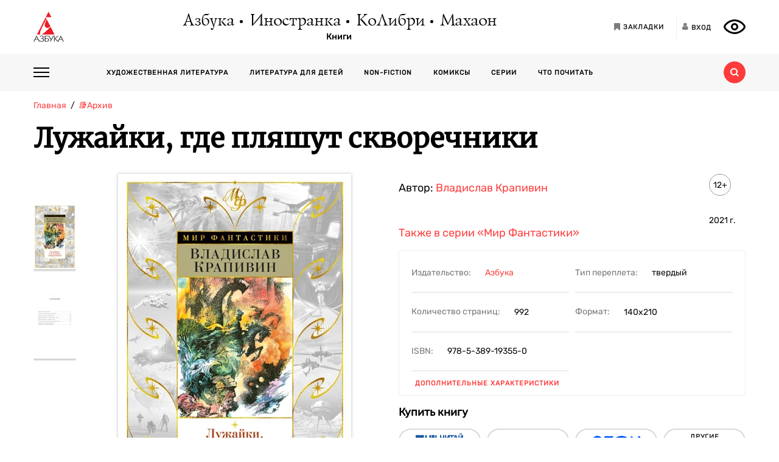

--- FILE ---
content_type: text/html; charset=utf-8
request_url: https://azbooka.ru/books/luzhayki-gde-plyashut-skvorechniki
body_size: 22520
content:
<!DOCTYPE html>
<html lang="ru">
<head>
    <meta http-equiv="X-UA-Compatible" content="IE=edge,chrome=1">
    <meta charset="utf-8">
    <link rel="icon" href="/favicon.ico">
    <link rel="icon" href="/favicon.svg" type="image/svg+xml">
    <link rel="apple-touch-icon" href="/favicon_180x180.png">
    <meta name="viewport" content="width=device-width,height=device-height initial-scale=1.0, minimum-scale=1.0, maximum-scale=1.0">
    <title data-rh="true">Купить книгу «Лужайки, где пляшут скворечники», Владислав Крапивин | Издательство «Азбука», ISBN: 978-5-389-19355-0</title><meta data-rh="true" http-equiv="Content-Type" content="text/html; charset=utf-8"/><meta data-rh="true" name="description" content="«Лужайки, где пляшут скворечники», Владислав Крапивин, ISBN: 978-5-389-19355-0: аннотация, иллюстрации, самая полная информация о книге. Найдите свою книгу на официальном сайте издательств «Азбука», «Иностранка», «Махаон», «КоЛибри»."/><meta data-rh="true" property="og:type" content="book"/><meta data-rh="true" property="og:locale" content="ru_RU"/><meta data-rh="true" property="og:site_name" content="Azbooka.ru"/><meta data-rh="true" property="og:image" content="https://api.azbooka.ru/upload/iblock/8cd/8cd7da60ed4c6bd63c2d615f72e6a4da.jpg"/><meta data-rh="true" property="og:description" content="В глубинах Великого Кристалла есть такие малые островки, где нет ни подлости, ни лжи, ни предательства, где мальчишка, нашедший туда дорогу, обретает настоящих друзей,..."/><meta data-rh="true" property="og:title" content="Купить книгу «Лужайки, где пляшут скворечники», Владислав Крапивин | Издательство «Азбука», ISBN: 978-5-389-19355-0"/><meta data-rh="true" property="og:book:isbn" content="978-5-389-19355-0"/><meta data-rh="true" property="og:url" content="https://azbooka.ru/books/luzhayki-gde-plyashut-skvorechniki"/><meta data-rh="true" property="og:image:width" content="1020"/><meta data-rh="true" property="og:image:height" content="460"/><meta data-rh="true" name="copyright" lang="ru" content="Издательство АЗБУКА"/><link data-rh="true" rel="image_src" href="https://api.azbooka.ru/upload/iblock/8cd/8cd7da60ed4c6bd63c2d615f72e6a4da.jpg"/><link data-rh="true" rel="canonical" href="https://azbooka.ru/books/luzhayki-gde-plyashut-skvorechniki"/>
    <link href="https://cdnjs.cloudflare.com/ajax/libs/Swiper/4.3.5/css/swiper.min.css" rel="stylesheet">
    <link href="/fonts/stylesheet.css" rel="stylesheet">
    <link rel="stylesheet" type="text/css" href="/css/desktop.77acd29f.css">
    <!-- VK pixel -->
    <script type="text/javascript">!function(){var t=document.createElement("script");t.type="text/javascript",t.async=!0,t.src="https://vk.com/js/api/openapi.js?162",t.onload=function(){VK.Retargeting.Init("VK-RTRG-420760-aGoUp"),VK.Retargeting.Hit()},document.head.appendChild(t)}();</script><noscript><img src="https://vk.com/rtrg?p=VK-RTRG-420760-aGoUp" style="position:fixed; left:-999px;" alt=""/></noscript>
    <!-- Top.Mail.Ru counter -->
    <script type="text/javascript">
        var _tmr = window._tmr || (window._tmr = []);
        _tmr.push({id: "3292093", type: "pageView", start: (new Date()).getTime()});
        (function (d, w, id) {
            if (d.getElementById(id)) return;
            var ts = d.createElement("script"); ts.type = "text/javascript"; ts.async = true; ts.id = id;
            ts.src = "https://top-fwz1.mail.ru/js/code.js";
            var f = function () {var s = d.getElementsByTagName("script")[0]; s.parentNode.insertBefore(ts, s);};
            if (w.opera == "[object Opera]") { d.addEventListener("DOMContentLoaded", f, false); } else { f(); }
        })(document, window, "tmr-code");
    </script>
    <noscript><div><img src="https://top-fwz1.mail.ru/counter?id=3292093;js=na" style="position:absolute;left:-9999px;" alt="Top.Mail.Ru" /></div></noscript>
    <!-- /Top.Mail.Ru counter -->
    <script src="https://yastatic.net/share2/share.js" async></script>
    <!-- Yandex.Metrika counter -->
    <script type="text/javascript" >
      (function(m,e,t,r,i,k,a){m[i]=m[i]||function(){(m[i].a=m[i].a||[]).push(arguments)};
        m[i].l=1*new Date();
        for (var j = 0; j < document.scripts.length; j++) {if (document.scripts[j].src === r) { return; }}
        k=e.createElement(t),a=e.getElementsByTagName(t)[0],k.async=1,k.src=r,a.parentNode.insertBefore(k,a)})
      (window, document, "script", "https://mc.yandex.ru/metrika/tag.js", "ym");

      ym(48824048, "init", {
        clickmap:true,
        trackLinks:true,
        accurateTrackBounce:true,
        webvisor:true
      });
    </script>
    <noscript><div><img src="https://mc.yandex.ru/watch/48824048" style="position:absolute; left:-9999px;" alt="" /></div></noscript>
    <!-- /Yandex.Metrika counter -->
</head>
<body>
<div id="root"><div><header class="JsutAqD7" itemscope="" itemType="http://schema.org/WPHeader"><meta itemProp="headline" content="Издательство АЗБУКА»"/><meta itemProp="description" content="Издательство АЗБУКА — одно из крупнейших издательств в России. Ежегодно выпускает более 100 книжных серий и отдельных проектов. В издательскую группу «Издательство АЗБУКА» входят четыре издательства: «Азбука», «Иностранка», «КоЛибри» и «Махаон». Поможем выбрать книгу, с которой можно с удовольствием и пользой провести время!"/><div class="eD3Zu5rZ dMneq7x0"><div class="lBYu8xOB"><a rel="noreferrer" class="_2WKFuRlb" href="/"></a><div class="JrRlFVMc"><div><div class="_1p4MtjAL" itemscope="" itemType="https://schema.org/Organization"><a itemProp="logo" href="/catalog/azbuka/">Азбука</a><a itemProp="logo" href="/catalog/inostranka/">Иностранка</a><a itemProp="logo" href="/catalog/kolibri/">КоЛибри</a><a itemProp="logo" href="/catalog/makhaon/">Махаон</a></div><a class="fFwSTD01" href="/catalog/">Книги</a></div></div><div class=" _2PiV0czx _1fezsTFJ"><a class="_1sfggujW" href="/favorites/"><span aria-hidden="true" class="fa fa-bookmark"></span><span class="_20Lflpzk">Закладки</span></a><button type="button" class="_2145rhW0"><span aria-hidden="true" class="fa fa-user"></span><span class="_1IPHGIc1">Вход</span></button><button type="button" class="oHZK99I9" aria-label="Открыть панель версии для слабовидящих" aria-controls="accessibility-panel"></button></div></div></div><div class="_3KSdNejT"><div class="eD3Zu5rZ"><div class="_37lk4s3n"><div class="_2zyUWpFb"><div class="_18OOmH2Q"><span></span></div><div><nav class="_1kGJsbjJ" itemscope="" itemType="http://schema.org/SiteNavigationElement"><ul class="_2bND0g_b"><li><a class="_11jJzfQc" itemProp="url" href="/">Главная</a></li><li class="_1F8CCvBT"><div class="_3JY41aDK"><img loading="lazy" src="/images/arr-down-black.svg" alt="" class=""/></div><a itemProp="url" class="_11jJzfQc" href="/catalog/">Книги</a><ul class="_2RAlpQO_"><li class="_1F8CCvBT"><div class="_3JY41aDK"><img loading="lazy" src="/images/arr-down-black.svg" alt="" class=""/></div><a class="_11jJzfQc" itemProp="url" href="/catalog/all/khudozhestvennaya-literatura-f6388209/">Художественная литература</a><ul class="_2RAlpQO_"><li><a class="_11jJzfQc" itemProp="url" href="/catalog/all/khudozhestvennaya-literatura-f6388209/novinki/">Новинки художественной литературы</a></li><li><a class="_11jJzfQc" itemProp="url" href="/catalog/all/khudozhestvennaya-literatura-f6388209/skoro-khudozhestvennaya-literatura/">Скоро: художественная литература</a></li><li><a class="_11jJzfQc" itemProp="url" href="/catalog/all/khudozhestvennaya-literatura-f6388209/azbuka-klassika-fbc27273/">Азбука-классика</a></li><li><a class="_11jJzfQc" itemProp="url" href="/catalog/all/khudozhestvennaya-literatura-f6388209/detektivy-i-trillery-a7235ba5/">Детективы и триллеры</a></li><li><a class="_11jJzfQc" itemProp="url" href="/catalog/all/khudozhestvennaya-literatura-f6388209/zarubezhnaya-literatura-d6e8ae3d/">Зарубежная литература</a></li><li><a class="_11jJzfQc" itemProp="url" href="/catalog/all/khudozhestvennaya-literatura-f6388209/russkaya-literatura-503c5fb5/">Русская литература</a></li><li><a class="_11jJzfQc" itemProp="url" href="/catalog/all/khudozhestvennaya-literatura-f6388209/fantastika-fentezi-11e0cde3/">Фантастика/Фэнтези</a></li></ul></li><li class="_1F8CCvBT"><div class="_3JY41aDK"><img loading="lazy" src="/images/arr-down-black.svg" alt="" class=""/></div><a class="_11jJzfQc" itemProp="url" href="/catalog/all/literatura-dlya-detey-f1d869b1/">Литература для детей</a><ul class="_2RAlpQO_"><li><a class="_11jJzfQc" itemProp="url" href="/catalog/all/literatura-dlya-detey-f1d869b1/skoro-literatura-dlya-detey/">Скоро: литература для детей</a></li><li><a class="_11jJzfQc" itemProp="url" href="/catalog/all/literatura-dlya-detey-f1d869b1/novye-knigi-dlya-detey/">Новые книги для детей</a></li><li><a class="_11jJzfQc" itemProp="url" href="/catalog/all/literatura-dlya-detey-f1d869b1/dlya-samyh-malenkih/">Для самых маленьких (0-3)</a></li><li><a class="_11jJzfQc" itemProp="url" href="/catalog/all/literatura-dlya-detey-f1d869b1/detskaya-hudozhestvennaya-literatura/">Детская художественная литература</a></li><li><a class="_11jJzfQc" itemProp="url" href="/catalog/all/literatura-dlya-detey-f1d869b1/razvivayushchaya-literatura-dlya-detej/">Развивающая и познавательная литература</a></li><li><a class="_11jJzfQc" itemProp="url" href="/catalog/all/literatura-dlya-detey-f1d869b1/detskoe-tvorchestvo-i-dosug/">Детское творчество и досуг</a></li><li><a class="_11jJzfQc" itemProp="url" href="/catalog/all/literatura-dlya-detey-f1d869b1/ehnciklopedii-dlya-detej/">Энциклопедии</a></li><li><a class="_11jJzfQc" itemProp="url" href="/catalog/all/literatura-dlya-detey-f1d869b1/knigi-dlya-roditeley/">Книги для родителей</a></li></ul></li><li class="_1F8CCvBT"><div class="_3JY41aDK"><img loading="lazy" src="/images/arr-down-black.svg" alt="" class=""/></div><a class="_11jJzfQc" itemProp="url" href="/catalog/all/non-fiction-027b11fd/">Non-fiction</a><ul class="_2RAlpQO_"><li><a class="_11jJzfQc" itemProp="url" href="/catalog/all/non-fiction-027b11fd/novinki-non-fiction/">Новинки non-fiction</a></li><li><a class="_11jJzfQc" itemProp="url" href="/catalog/all/non-fiction-027b11fd/skoro-non-fiction/">Скоро: non-fiction</a></li><li><a class="_11jJzfQc" itemProp="url" href="/catalog/all/non-fiction-027b11fd/azbuka-klassika-non-fiction-acb64bdf/">Азбука-Классика. Non-fiction</a></li><li><a class="_11jJzfQc" itemProp="url" href="/catalog/all/non-fiction-027b11fd/biznes-knigi-c14faa84/">Бизнес-книги</a></li><li><a class="_11jJzfQc" itemProp="url" href="/catalog/all/non-fiction-027b11fd/biografii-i-memuary-94198ee8/">Биографии и мемуары</a></li><li><a class="_11jJzfQc" itemProp="url" href="/catalog/all/non-fiction-027b11fd/istoriya-3abd18a3/">История</a></li><li><a class="_11jJzfQc" itemProp="url" href="/catalog/all/non-fiction-027b11fd/kulinariya-cfe66e93/">Кулинария</a></li><li><a class="_11jJzfQc" itemProp="url" href="/catalog/all/non-fiction-027b11fd/kultura-i-iskusstvo-bb8ba6dc/">Культура и искусство</a></li><li><a class="_11jJzfQc" itemProp="url" href="/catalog/all/non-fiction-027b11fd/nauchno-populyarnye-knigi-f03ee227/">Научно-популярные книги</a></li><li><a class="_11jJzfQc" itemProp="url" href="/catalog/all/non-fiction-027b11fd/samorazvitie-lichnostnyy-rost-42c07505/">Саморазвитие, личностный рост</a></li><li><a class="_11jJzfQc" itemProp="url" href="/catalog/all/non-fiction-027b11fd/stil-zhizni-0aab2e90/">Стиль жизни</a></li><li><a class="_11jJzfQc" itemProp="url" href="/catalog/all/non-fiction-027b11fd/tvorchestvo-b8f1d6cb/">Творчество</a></li></ul></li><li class="_1F8CCvBT"><div class="_3JY41aDK"><img loading="lazy" src="/images/arr-down-black.svg" alt="" class=""/></div><a class="_11jJzfQc" itemProp="url" href="/catalog/all/komiksy-abdc59bc/">Комиксы</a><ul class="_2RAlpQO_"><li><a class="_11jJzfQc" itemProp="url" href="/catalog/all/komiksy-abdc59bc/novye-komiksy/">Новые комиксы и манга</a></li><li><a class="_11jJzfQc" itemProp="url" href="/catalog/all/komiksy-abdc59bc/skoro-komiksy/">Скоро: комиксы и манга</a></li><li><a class="_11jJzfQc" itemProp="url" href="/catalog/all/komiksy-abdc59bc/dc-comics-3c0f9a29/">DC Comics</a></li><li><a class="_11jJzfQc" itemProp="url" href="/catalog/all/komiksy-abdc59bc/komiksy-c7d18f9a/">Комиксы</a></li><li><a class="_11jJzfQc" itemProp="url" href="/catalog/all/komiksy-abdc59bc/manga-2234b95a/">Манга</a></li></ul></li><li class="_1F8CCvBT"><a class="_11jJzfQc" itemProp="url" href="/catalog/all/arkhiv-d5beb4bc/">Архив</a><ul class="_2RAlpQO_"></ul></li></ul></li><li><a class="_11jJzfQc" itemProp="url" href="/authors/">Наши авторы</a></li><li><a class="_11jJzfQc" itemProp="url" href="/series/">Серии</a></li><li><a class="_11jJzfQc" itemProp="url" href="/buybooks/">Где купить</a></li><li><a class="_11jJzfQc" itemProp="url" href="/articles/">Что почитать</a></li><li><a class="_11jJzfQc" itemProp="url" href="/news/">Новости</a></li><li><a class="_11jJzfQc" itemProp="url" href="/about/">О нас</a></li><li><a class="_11jJzfQc" itemProp="url" href="/newauthors/">Новым авторам</a></li><li><a class="_11jJzfQc" itemProp="url" href="/libraries/">Библиотекам</a></li><li><a class="_11jJzfQc" href="https://certification.atticus-group.ru/" target="_blank" rel="nofollow noopener noreferrer" itemProp="url">Сертификация</a></li></ul><div class=" _2PiV0czx _1fezsTFJ"><a class="_1sfggujW" href="/favorites/"><span aria-hidden="true" class="fa fa-bookmark"></span><span class="_20Lflpzk">Закладки</span></a><button type="button" class="_2145rhW0"><span aria-hidden="true" class="fa fa-user"></span><span class="_1IPHGIc1">Вход</span></button><button type="button" class="oHZK99I9" aria-label="Открыть панель версии для слабовидящих" aria-controls="accessibility-panel"></button></div></nav></div></div><div class="_Rp3ssbh"><a class="_1fxfwRgm _3aWGo50V _26GtNnR5" href="/catalog/">Каталог</a><div class="u_hJFg86"><a class="_1fxfwRgm _3aWGo50V" href="/catalog/all/khudozhestvennaya-literatura-f6388209/">Художественная литература</a></div><div class="u_hJFg86"><a class="_1fxfwRgm _3aWGo50V" href="/catalog/all/literatura-dlya-detey-f1d869b1/">Литература для детей</a></div><div class="u_hJFg86"><a class="_1fxfwRgm _3aWGo50V" href="/catalog/all/non-fiction-027b11fd/">Non-fiction</a></div><div class="u_hJFg86"><a class="_1fxfwRgm _3aWGo50V" href="/catalog/all/komiksy-abdc59bc/">Комиксы</a></div><a class="_1fxfwRgm _3aWGo50V _21M4q9sw" href="/authors/">Наши авторы</a><a class="_1fxfwRgm _3aWGo50V _3sdBXThh" href="/series/">Серии</a><a class="_1fxfwRgm _3aWGo50V _2BEoGC5t _2RW3Fkct" href="/articles/">Что почитать</a></div><div class="_3OsRxMlR"><div class="_2kQ2fobG"><form><div class="_1ckvdC0a"><input type="text" placeholder="Введите ваш запрос" name="search" required="" value="" class=""/></div></form><button type="button" class=""><svg width="14" height="14" viewBox="0 0 14 14" version="1.1"><path id="path0_fill" fill-rule="evenodd" fill="#FF3B3B" d="M 10.8496 9.5343C 11.5742 8.54297 12 7.32141 12 6C 12 2.68628 9.31445 0 6 0C 2.68555 0 0 2.68628 0 6C 0 9.31372 2.68555 12 6 12C 7.32227 12 8.54297 11.5729 9.53516 10.849L 9.6582 10.9723L 12.0273 13.3425L 12.6855 14L 14 12.6852L 13.3418 12.0277L 10.9727 9.65747L 10.8496 9.5343ZM 6 10C 8.20898 10 10 8.20911 10 6C 10 3.79089 8.20898 2 6 2C 3.79102 2 2 3.79089 2 6C 2 8.20911 3.79102 10 6 10Z"></path></svg></button></div><div class="_2Ixr5OS1"><div><div class="_31E6KRrR">Ничего не найдено</div><p>Попробуйте изменить запрос</p></div></div></div></div></div></div></header><div itemscope="" itemType="https://schema.org/Book"><meta itemProp="url" content="https://azbooka.ru/books/luzhayki-gde-plyashut-skvorechniki"/><div class="eD3Zu5rZ"><div class="_29twt3-L"><ol class="jqgfgB7g" itemscope="" itemType="https://schema.org/BreadcrumbList"><li class="_5U25YXII" itemProp="itemListElement" itemscope="" itemType="https://schema.org/ListItem"><a itemProp="item" class="_3_l-2Gi4" href="/"><span itemProp="name">Главная</span><meta itemProp="url" content="/"/></a><meta itemProp="position" content="1"/></li><li class="_5U25YXII" itemProp="itemListElement" itemscope="" itemType="https://schema.org/ListItem"><a itemProp="item" class="_3_l-2Gi4" href="/catalog/all/arkhiv-d5beb4bc/"><span itemProp="name">📚Архив</span><meta itemProp="url" content="/catalog/all/arkhiv-d5beb4bc/"/></a><meta itemProp="position" content="2"/></li><li class="_5U25YXII" itemProp="itemListElement" itemscope="" itemType="https://schema.org/ListItem"><span itemProp="item"><span itemProp="name ">Лужайки, где пляшут скворечники</span></span><meta itemProp="position" content="3"/></li></ol></div><div><h1 itemProp="name" class="VKrmQXOt">Лужайки, где пляшут скворечники</h1></div><div class="_3IqBP2uW"><div class="swiper-container _1i4VgJX1"><div class="swiper-pagination"></div><div class="swiper-wrapper"><div class="swiper-slide"><div class="_30bpPH9G"><div class="_14DHbYEi"><img loading="lazy" src="https://cdn.azbooka.ru/cv/w1100/cb39ba57-2aa6-4d31-89e7-33af68e474e1.jpg" alt="Лужайки, где пляшут скворечники" title="Лужайки, где пляшут скворечники"/><div class="_3Fm8mjah"></div></div></div></div><div class="swiper-slide"><div class="_30bpPH9G"><div class="_14DHbYEi"><img loading="lazy" src="https://cdn.azbooka.ru/bs/w1100/534cd47f-c36a-4909-960e-b8ef01d35d86.jpg" alt="Лужайки, где пляшут скворечники, Владислав Крапивин" title="Лужайки, где пляшут скворечники, Владислав Крапивин"/></div></div></div></div></div><div class="_1Y-18sO_"><div class="E7DIUU_K"><div class="_1-lratsY" itemscope="" itemType="https://schema.org/ImageObject"><div class="_16xUgIdq"></div><div class="_2UF9rpBG"><button type="button" class="_2rpL9ms7 swiper-button-prev" style="display:none"><svg xmlns="http://www.w3.org/2000/svg" viewBox="0 0 27 44"><path d="M0,22L22,0l2.1,2.1L4.2,22l19.9,19.9L22,44L0,22L0,22L0,22z"></path></svg></button><button type="button" class="zpOFaaIV swiper-button-next" style="display:none"><svg xmlns="http://www.w3.org/2000/svg" viewBox="0 0 27 44"><path d="M0,22L22,0l2.1,2.1L4.2,22l19.9,19.9L22,44L0,22L0,22L0,22z"></path></svg></button><div class="swiper-container _2qmmeDy4"><div class="swiper-wrapper"><div class="swiper-slide _2NfBdcKO"><picture><source srcSet="https://cdn.azbooka.ru/cv/w70/cb39ba57-2aa6-4d31-89e7-33af68e474e1.jpg"/><source srcSet="https://cdn.azbooka.ru/cv/w70/webp/cb39ba57-2aa6-4d31-89e7-33af68e474e1.webp"/><img loading="lazy" src="https://cdn.azbooka.ru/cv/w70/cb39ba57-2aa6-4d31-89e7-33af68e474e1.jpg" alt="Лужайки, где пляшут скворечники" title="Лужайки, где пляшут скворечники" itemProp="image"/></picture><meta itemProp="contentUrl" content="https://cdn.azbooka.ru/cv/w1100/cb39ba57-2aa6-4d31-89e7-33af68e474e1.jpg"/></div><div class="swiper-slide _2NfBdcKO"><picture><source srcSet="https://cdn.azbooka.ru/bs/w70/534cd47f-c36a-4909-960e-b8ef01d35d86.jpg"/><source srcSet="https://cdn.azbooka.ru/bs/w70/webp/534cd47f-c36a-4909-960e-b8ef01d35d86.webp"/><img loading="lazy" src="https://cdn.azbooka.ru/bs/w70/534cd47f-c36a-4909-960e-b8ef01d35d86.jpg" alt="Лужайки, где пляшут скворечники, Владислав Крапивин" title="Лужайки, где пляшут скворечники, Владислав Крапивин" itemProp="image"/></picture><meta itemProp="contentUrl" content="https://cdn.azbooka.ru/bs/w1100/534cd47f-c36a-4909-960e-b8ef01d35d86.jpg"/></div></div></div></div><picture class="apBZtKTe"><source srcSet="https://cdn.azbooka.ru/cv/w383/webp/cb39ba57-2aa6-4d31-89e7-33af68e474e1.webp" type="image/webp"/><source srcSet="https://cdn.azbooka.ru/cv/w383/cb39ba57-2aa6-4d31-89e7-33af68e474e1.jpg" type="image/jpeg"/><img src="https://cdn.azbooka.ru/cv/w383/cb39ba57-2aa6-4d31-89e7-33af68e474e1.jpg" alt="luzhayki-gde-plyashut-skvorechniki" class="apBZtKTe" itemProp="image"/></picture></div><div class="_22vEe-xd"><div class="_2Ma6i_nC"><ol class="_3FA5rxj2"><li itemProp="about"><a class="_2oZ5UcJS" href="/search/?advanced=true&amp;only=books&amp;tag%5B%5D=447892">Владислав Крапивин</a></li><li itemProp="about"><a class="_2oZ5UcJS" href="/search/?advanced=true&amp;only=books&amp;tag%5B%5D=153885">дружба</a></li><li itemProp="about"><a class="_2oZ5UcJS" href="/search/?advanced=true&amp;only=books&amp;tag%5B%5D=437490">другой мир</a></li><li itemProp="about"><a class="_2oZ5UcJS" href="/search/?advanced=true&amp;only=books&amp;tag%5B%5D=153762">путешествия</a></li><li itemProp="about"><a class="_2oZ5UcJS" href="/search/?advanced=true&amp;only=books&amp;tag%5B%5D=154405">русская литература</a></li></ol><div class="_2yLuTMNo"><button class="_24hexMzQ PuBdAHcw">Показать еще<span class="rZL8s9da"></span></button></div></div></div></div><div class="_2nHz-b_b"><div class="_9SuY8vp9"><div class="_2M79FIsc"><div><div><div class="_11d5_Prt"><div class="_3-CaB0at"><div class="_3S2m2mOp"><div>Автор: <div itemProp="author" class="_2BvXYoGa"><a href="/author/krapivin-v-6x04">Владислав Крапивин</a></div></div></div></div></div></div></div><div class="_1Eib945_"><div class="_3dm0jDFP">12+</div><div class="_2e4qraNT">2021<!-- --> <!-- -->г.</div><meta itemProp="copyrightYear" content="2021"/></div></div><div class="_25JpO9Z1"><a class="_33qqdTAH" href="/serie/mir-fantastiki">Также в серии<!-- --> <!-- -->«Мир Фантастики»</a></div><div class="_319n5nxG"><div class="_2sz6h3NU"><div class="_2-8MiBl1">Издательство:<!-- --> <a itemProp="publisher" href="/catalog/azbuka/">Азбука</a></div><div class="_2-8MiBl1">Тип переплета:<!-- --> <span>твердый</span></div><div class="_2-8MiBl1">Количество страниц:<!-- --> <span itemProp="numberOfPages">992</span></div><div class="_2-8MiBl1">Формат:<!-- --> <span itemProp="bookFormat">140х210</span></div><div class="_2-8MiBl1">ISBN:<!-- --> <span itemProp="isbn">978-5-389-19355-0</span></div></div><button class="_1UkjI1e8">Дополнительные характеристики</button></div><div class="_3fl2H9HJ"><div class="_1OOONICd">Купить книгу</div><div class="_3j-ZjYHT"><button style="background-image:url(&#x27;/images/buybooks/chitaigorod.svg&#x27;)" class="_3LI4fGUe _1E8xxx3j"></button><button style="background-image:url(&#x27;/images/buybooks/wildberries.svg&#x27;)" class="_3LI4fGUe _1E8xxx3j"></button><button style="background-image:url(&#x27;/images/buybooks/ozon.svg&#x27;)" class="_3LI4fGUe _1E8xxx3j"></button><button class="_3LI4fGUe _1E8xxx3j">другие магазины</button></div></div><div class="_3VAPrV-C"><div class="_1jA3lr6B"><button class="_3LI4fGUe _2HnUUUUb" type="button">читать отрывок</button><button class="_3LI4fGUe _32U_sbTi" type="button">Добавить в закладки</button><div class="_3OTGvAa4"><div class="_3wAkmlxJ _3zwtzBdN"><div data-bare="true"></div></div></div></div></div></div></div><div class="_18eyW03j"><div class="_1RwzN1x5"><div class="_2eWqWu9o" itemProp="description"><p>В глубинах Великого Кристалла есть такие малые островки, где нет ни подлости, ни лжи, ни предательства, где мальчишка, нашедший туда дорогу, обретает настоящих друзей, как Леська Лосев из повести «Дырчатая Луна», отыскавший вселенский луч, способный воскрешать погибших друзей и возвращающий сердцам доброту.<br/>
Так вышло и с Сережкой Сидоровым с улицы Партизанской, героем повести «Самолет по имени Сережка», мальчишкой, которому повезло однажды найти дорогу в Заоблачный город.<br/>
И с Шуркой Полушкиным («Лето кончится не скоро»), вступившим в неравный бой с космическими корректорами, пытающимися изменить земную историю.<br/>
Место действия в Безлюдных пространствах перемещается из Пояса астероидов в мир, параллельный нашему, где скворечники пляшут на лужайках. Из Великой Империи, где войны считаются необходимым для планеты процессом, как кровообращение для человека, в таинственную Завязанную рощу, портал в прошлое и будущее…<br/>
Произведения о мирах Безлюдных пространств — непосредственно примыкающие к большому циклу о Великом Кристалле — в творчестве Владислава Крапивина занимают особое место. Повести и романы, их составляющие, написанные в разное время, но связанные единой мыслью, — это не просто проза, это философия подвига. Это философия жизни, такой, какой она обязана быть. Фантастической, и никак иначе.</p></div></div></div></div></div><div class="swiper-container _2u97YqOZ"><div class="swiper-pagination"></div><div class="swiper-wrapper"></div><div class="swiper-button-prev"><svg xmlns="http://www.w3.org/2000/svg" viewBox="0 0 27 44"><path d="M0,22L22,0l2.1,2.1L4.2,22l19.9,19.9L22,44L0,22L0,22L0,22z"></path></svg></div><div class="swiper-button-next"><svg xmlns="http://www.w3.org/2000/svg" viewBox="0 0 27 44"><path d="M27,22L27,22L5,44l-2.1-2.1L22.8,22L2.9,2.1L5,0L27,22L27,22z"></path></svg></div></div><div class="ZPaNkRuu"><div class="_2BHnTIK2"><div class="_36Sal45U">Еще о книге «<!-- -->Лужайки, где пляшут скворечники<!-- -->»</div><div class="_1wLa9YyW"><div itemProp="genre" class="_3Cvs0_Uv"><span class="italic">«...Автор закручивает лихую пространственно-временную петлю, перемешивая события настоящего, прошлого и будущего в один гордиев клубок выборов — торчат из клубка несколько нитей, тяни за какую хочешь, но знай, что за каждым Выбором следует то или иное последствие. И выборы-то всё такие, что не каждому врагу пожелаешь встать перед такой дилеммой», </span>— strannik102 (Эксперт <span class="bold"><span class="italic">LiveLib.ru</span></span>)<br>
 <br>
 <span class="italic">«Получила от чтения огромное удовольствие, снова, как и в большинстве книг автора», </span>— EvA13K (Эксперт <span class="bold"><span class="italic">LiveLib.ru</span></span>)<br>
 <br>
 <span class="italic">«Трудно обозначить жанр этой книги, поскольку здесь, как и в других произведениях автора, реальная жизнь тесно связана то ли с фантазией, то ли со сказкой. Рядом с проблемами Озверелого Мира вы найдете и полную приключений Дорогу, и даже Домового. И, конечно же, как всегда - настоящих друзей. Если любите Крапивина, читайте», </span>— booky_wife (Эксперт <span class="bold"><span class="italic">LiveLib.ru</span></span>)<br></div></div></div><div class="q0x45h9o"><h3 class="_15tI1qVr">Отправить на e-mail:</h3><form><div class="iZwCK8oL"><div class="_1ckvdC0a"><input type="email" placeholder="E-mail" name="email" required="" value="" errors="" class=""/></div><button type="submit" class="PsTSgAv6"></button></div><div class="_2rCZuFrr">Нажимая на кнопку<!-- --> <i></i>,<!-- --> <a href="/page/mail/" target="_blank" rel="noreferrer">я соглашаюсь</a> <!-- -->на<!-- --> <a href="/page/personalnye-dannye/" target="_blank" rel="noreferrer">обработку и хранение</a> <!-- -->моих персональных данных</div></form></div></div><div class="OpnWOB47"><h2 class="_1dxTu2kF">Цитаты из книги «Лужайки, где пляшут скворечники»</h2><ul class="_13RrVHAO"><li class="_2NFLkSkK"><div class="_2qiPgzbJ"><div class="_177BSjqd">...Отец однажды услышал эту песню и сказал, что она неправильная.<br /> — Аисты не летают над открытым морем. Они мигрируют на юг через Сахару.<br /> — Это же просто песня! Она не про географию!<br /> — Песне тоже нужна точность. Особенно если про полет.</div></div></li><li class="_2NFLkSkK"><div class="_2qiPgzbJ"><div class="_177BSjqd">Ах, кабы не было домов,<br /> Не было б окнищев.<br /> Кабы не было врачов,<br /> Не было б кладбищев!<br /> Не ходите к докторам,<br /> Кушайте бананья,<br /> Принимайте по утрам<br /> Солнечные ванья...</div></div></li><li class="_2NFLkSkK"><div class="_2qiPgzbJ"><div class="_177BSjqd">Однажды я признался бабушке, что у меня «тошно на душе, а почему — сам не разберусь». Но она не встревожилась, как раньше.<br /> Суховато сказала:<br /> — Подростковые сомнения, друг мой. Переходная пора, перестройка организма и души. Растем...</div></div></li></ul></div><div class="_1uoFWt6o"><div class="_3I7PHhWU">Другие книги автора</div><ul class="_1t4eRXWF"><li class="_1PqlajVm"><div class="ZkUD6I54"><a class="_25-DAW6V" href="/books/letyaschie-skazki"><div class="Eq0Py_Xf"></div><picture class="_2mscnDP7"><source srcSet="https://cdn.azbooka.ru/cv/w170/webp/486e3a8a-42d8-4206-9250-fa2e63a78619.webp" type="image/webp"/><source srcSet="https://cdn.azbooka.ru/cv/w170/486e3a8a-42d8-4206-9250-fa2e63a78619.jpg" type="image/jpeg"/><img loading="lazy" src="https://cdn.azbooka.ru/cv/w170/486e3a8a-42d8-4206-9250-fa2e63a78619.jpg" alt="Летящие сказки (Фантастика и фэнтези. Большие книги)" title="Летящие сказки (Фантастика и фэнтези. Большие книги)"/></picture></a></div><div class="YQleTWaW"><a class="_1Dh0BFLS" itemProp="name" href="/books/letyaschie-skazki">Летящие сказки (Фантастика и фэнтези. Большие книги)</a><div><a itemProp="author" href="/author/krapivin-v-6x04">Владислав Крапивин</a></div><p class="_2d16wq4y" itemProp="description">На литературном небосводе Владислав Крапивин сияет особой, неизменной звёздой — звёздой романтики, о...</p><a class="_1f9xN4lc" itemProp="url" href="/books/letyaschie-skazki">Подробнее<span class="_31fZrcbs"></span></a></div></li><li class="_1PqlajVm"><div class="ZkUD6I54"><a class="_25-DAW6V" href="/books/ostrova-i-kapitany-roman-v-trekh-knigakh"><div class="Eq0Py_Xf"></div><picture class="_2mscnDP7"><source srcSet="https://cdn.azbooka.ru/cv/w170/webp/c571fd79-c712-482a-aeff-d98b190558d5.webp" type="image/webp"/><source srcSet="https://cdn.azbooka.ru/cv/w170/c571fd79-c712-482a-aeff-d98b190558d5.jpg" type="image/jpeg"/><img loading="lazy" src="https://cdn.azbooka.ru/cv/w170/c571fd79-c712-482a-aeff-d98b190558d5.jpg" alt="Острова и капитаны. Роман в трех книгах" title="Острова и капитаны. Роман в трех книгах"/></picture></a></div><div class="YQleTWaW"><a class="_1Dh0BFLS" itemProp="name" href="/books/ostrova-i-kapitany-roman-v-trekh-knigakh">Острова и капитаны. Роман в трех книгах</a><div><a itemProp="author" href="/author/krapivin-v-6x04">Владислав Крапивин</a></div><p class="_2d16wq4y" itemProp="description">Долгое время Владислав Петрович Крапивин считался писателем для детей, да некоторые и сейчас так счи...</p><a class="_1f9xN4lc" itemProp="url" href="/books/ostrova-i-kapitany-roman-v-trekh-knigakh">Подробнее<span class="_31fZrcbs"></span></a></div></li><li class="_1PqlajVm"><div class="ZkUD6I54"><a class="_25-DAW6V" href="/books/kover-samolet"><div class="Eq0Py_Xf"></div><picture class="_2mscnDP7"><source srcSet="https://cdn.azbooka.ru/cv/w170/webp/916a754d-47cb-4345-84c0-64efe5ef9328.webp" type="image/webp"/><source srcSet="https://cdn.azbooka.ru/cv/w170/916a754d-47cb-4345-84c0-64efe5ef9328.jpg" type="image/jpeg"/><img loading="lazy" src="https://cdn.azbooka.ru/cv/w170/916a754d-47cb-4345-84c0-64efe5ef9328.jpg" alt="Ковёр-самолёт" title="Ковёр-самолёт"/></picture></a></div><div class="YQleTWaW"><a class="_1Dh0BFLS" itemProp="name" href="/books/kover-samolet">Ковёр-самолёт</a><div><a itemProp="author" href="/author/krapivin-v-6x04">Владислав Крапивин</a></div><p class="_2d16wq4y" itemProp="description">Владислав Петрович Крапивин – замечательный писатель, ещё при жизни ставший классиком, обладатель мн...</p><a class="_1f9xN4lc" itemProp="url" href="/books/kover-samolet">Подробнее<span class="_31fZrcbs"></span></a></div></li><li class="_1PqlajVm"><div class="ZkUD6I54"><a class="_25-DAW6V" href="/books/deti-sinego-flamingo"><div class="Eq0Py_Xf"></div><picture class="_2mscnDP7"><source srcSet="https://cdn.azbooka.ru/cv/w170/webp/f623cadd-b976-43b3-afd3-edabfa64e91b.webp" type="image/webp"/><source srcSet="https://cdn.azbooka.ru/cv/w170/f623cadd-b976-43b3-afd3-edabfa64e91b.jpg" type="image/jpeg"/><img loading="lazy" src="https://cdn.azbooka.ru/cv/w170/f623cadd-b976-43b3-afd3-edabfa64e91b.jpg" alt="Дети синего фламинго" title="Дети синего фламинго"/></picture></a></div><div class="YQleTWaW"><a class="_1Dh0BFLS" itemProp="name" href="/books/deti-sinego-flamingo">Дети синего фламинго</a><div><a itemProp="author" href="/author/krapivin-v-6x04">Владислав Крапивин</a></div><p class="_2d16wq4y" itemProp="description">Владислав Крапивин — один из самых известных и талантливых детских писателей, чьи произведения стали...</p><a class="_1f9xN4lc" itemProp="url" href="/books/deti-sinego-flamingo">Подробнее<span class="_31fZrcbs"></span></a></div></li></ul><button class="_3LI4fGUe _2rAYhuX1" type="submit">показать еще</button></div><div class="_1uoFWt6o"><div class="_3I7PHhWU">Похожие книги</div><ul class="_1t4eRXWF"><li class="_1PqlajVm"><div class="ZkUD6I54"><a class="_25-DAW6V" href="/books/na-krayu-oykumeny-h50t"><div class="Eq0Py_Xf"></div><picture class="_2mscnDP7"><source srcSet="https://cdn.azbooka.ru/cv/w170/webp/de1e1c4e-64d6-4e51-9866-9aba757bf305.webp" type="image/webp"/><source srcSet="https://cdn.azbooka.ru/cv/w170/de1e1c4e-64d6-4e51-9866-9aba757bf305.jpg" type="image/jpeg"/><img loading="lazy" src="https://cdn.azbooka.ru/cv/w170/de1e1c4e-64d6-4e51-9866-9aba757bf305.jpg" alt="На краю Ойкумены" title="На краю Ойкумены"/></picture></a></div><div class="YQleTWaW"><a class="_1Dh0BFLS" itemProp="name" href="/books/na-krayu-oykumeny-h50t">На краю Ойкумены</a><div><a itemProp="author" href="/author/efremov-i-4fac">Иван Ефремов</a></div><p class="_49Z2v3QG">Мягкая обложка</p><p class="_2d16wq4y" itemProp="description">«На краю Ойкумены» — известный роман основоположника современной российской фантастики, философа и у...</p><a class="_1f9xN4lc" itemProp="url" href="/books/na-krayu-oykumeny-h50t">Подробнее<span class="_31fZrcbs"></span></a></div></li><li class="_1PqlajVm"><div class="ZkUD6I54"><a class="_25-DAW6V" href="/books/diktator"><div class="Eq0Py_Xf"></div><picture class="_2mscnDP7"><source srcSet="https://cdn.azbooka.ru/cv/w170/webp/8705c7d1-c370-41b9-b0ad-fff666b9727f.webp" type="image/webp"/><source srcSet="https://cdn.azbooka.ru/cv/w170/8705c7d1-c370-41b9-b0ad-fff666b9727f.jpg" type="image/jpeg"/><img loading="lazy" src="https://cdn.azbooka.ru/cv/w170/8705c7d1-c370-41b9-b0ad-fff666b9727f.jpg" alt="Диктатор (Фантастика и фэнтези. Большие книги)" title="Диктатор (Фантастика и фэнтези. Большие книги)"/></picture></a></div><div class="YQleTWaW"><a class="_1Dh0BFLS" itemProp="name" href="/books/diktator">Диктатор (Фантастика и фэнтези. Большие книги)</a><div><a itemProp="author" href="/author/snegov-s-fp8n">Сергей Снегов</a></div><p class="_2d16wq4y" itemProp="description">В мире, сопряженном с Землей, но во многом отличающемся от нашей планеты, гибнет, распадаясь на част...</p><a class="_1f9xN4lc" itemProp="url" href="/books/diktator">Подробнее<span class="_31fZrcbs"></span></a></div></li><li class="_1PqlajVm"><div class="ZkUD6I54"><a class="_25-DAW6V" href="/books/svet-v-okoshke-zemnye-pyti-kolodez"><div class="Eq0Py_Xf"></div><picture class="_2mscnDP7"><source srcSet="https://cdn.azbooka.ru/cv/w170/webp/e464c48f-4a89-468b-af95-573683c4d67d.webp" type="image/webp"/><source srcSet="https://cdn.azbooka.ru/cv/w170/e464c48f-4a89-468b-af95-573683c4d67d.jpg" type="image/jpeg"/><img loading="lazy" src="https://cdn.azbooka.ru/cv/w170/e464c48f-4a89-468b-af95-573683c4d67d.jpg" alt="Свет в окошке. Земные пути. Колодезь" title="Свет в окошке. Земные пути. Колодезь"/></picture></a></div><div class="YQleTWaW"><a class="_1Dh0BFLS" itemProp="name" href="/books/svet-v-okoshke-zemnye-pyti-kolodez">Свет в окошке. Земные пути. Колодезь</a><div><a itemProp="author" href="/author/loginov-s-ofcf">Святослав Логинов</a></div><p class="_2d16wq4y" itemProp="description">Писатель Святослав Логинов — заслуженный лауреат многих фантастических премий («Странник», «Интерпре...</p><a class="_1f9xN4lc" itemProp="url" href="/books/svet-v-okoshke-zemnye-pyti-kolodez">Подробнее<span class="_31fZrcbs"></span></a></div></li><li class="_1PqlajVm"><div class="ZkUD6I54"><a class="_25-DAW6V" href="/books/mnogorykiy-bog-dalayna"><div class="Eq0Py_Xf"></div><picture class="_2mscnDP7"><source srcSet="https://cdn.azbooka.ru/cv/w170/webp/4cec730a-adc2-4b86-832d-568c805fe801.webp" type="image/webp"/><source srcSet="https://cdn.azbooka.ru/cv/w170/4cec730a-adc2-4b86-832d-568c805fe801.jpg" type="image/jpeg"/><img loading="lazy" src="https://cdn.azbooka.ru/cv/w170/4cec730a-adc2-4b86-832d-568c805fe801.jpg" alt="Многорукий бог далайна (твердый)" title="Многорукий бог далайна (твердый)"/></picture></a></div><div class="YQleTWaW"><a class="_1Dh0BFLS" itemProp="name" href="/books/mnogorykiy-bog-dalayna">Многорукий бог далайна (твердый)</a><div><a itemProp="author" href="/author/loginov-s-ofcf">Святослав Логинов</a></div><p class="_2d16wq4y" itemProp="description">В мире, где всё расчерчено на квадраты суши, а за их границами плещется смертельно опасная слизь, жи...</p><a class="_1f9xN4lc" itemProp="url" href="/books/mnogorykiy-bog-dalayna">Подробнее<span class="_31fZrcbs"></span></a></div></li></ul><button class="_3LI4fGUe _2rAYhuX1" type="submit">показать еще</button></div><div class="nACjxoqR"><div class="-fs6j6IY">Об авторе</div><div class="_2jlaFS5_"><div><div class="_24IpGPDD"><div class="YAki_blC"></div><div class="_132BgFM8"><!--noindex--><p>Владислав Крапивин (1938-2020) — писатель-романтик, реалист и фантаст, классик современной литературы для детей и юношества, автор множества произведений, вошедших в золотой фонд отечественной литературы, лучшие из которых (циклы "В глубине Великого Кристалла", "Летящие сказки", "В ночь большого прилива" и др.) пользуются неизменной популярностью у читателей.</p><!--/noindex--></div></div><div><a class="_24hexMzQ" href="/author/krapivin-v-6x04">Подробнее<!-- --> <span class="rZL8s9da"></span></a></div></div></div></div><div class="_26wxVNOj"><div class="_2unCoumB">Не пропустите новые события</div><p class="_3ciGYp2A">Получите книгу в подарок за подписку</p><div class="_2rmJno0u"><form class="_1WKZX7KE _3b3jFDb9"><div><div class=""><div class="_1ckvdC0a"><input type="email" placeholder="E-mail" name="email" required="" value="" errors="" class=""/></div></div><div class="_37QJVAQq"><input type="checkbox" name="confirm" required=""/><label for="confirm"><span><span class="KZDHinYi">Нажимая на кнопку<!-- --> <i></i>,<!-- --> <a href="/page/mail/" target="_blank" rel="noreferrer">я соглашаюсь</a> <!-- -->на<!-- --> <a href="/page/personalnye-dannye/" target="_blank" rel="noreferrer">обработку и хранение</a> <!-- -->моих персональных данных</span></span></label></div></div><button class="H1r5gEPT _1KeX9rnR" type="submit"><span aria-hidden="true" class="fa fa-envelope fa-2x"></span><span>Подписаться</span></button></form></div></div></div></div><footer class="JsutAqD7" itemscope="" itemType="https://schema.org/WPFooter"><div class="eD3Zu5rZ"><div class="_289hvT3W"><div class="_2XH6uWXS"><div><div class="_12T9RFvu"><a href="/catalog/">Книги</a></div><div class="_12T9RFvu"><a href="/articles/">Статьи и подборки</a></div><div class="_12T9RFvu"><a href="/news/">Новости</a></div><div class="_12T9RFvu"><a href="/authors/">Авторы</a></div><div class="_12T9RFvu"><a href="/newauthors/">Новым авторам</a></div><div class="_12T9RFvu"><a href="/libraries/">Библиотекам</a></div><div class="_12T9RFvu"><a href="/series/">Серии</a></div><div class="_12T9RFvu"><a href="/catalog/arkhiv-d5beb4bc/">Архив</a></div></div><div><div class="_12T9RFvu"><a href="/about/">О нас</a></div><div class="_12T9RFvu"><a href="/contacts/">Контакты</a></div><div class="_12T9RFvu"><a href="/buybooks/">Где купить книги</a></div><div class="_12T9RFvu"><a href="https://certification.atticus-group.ru/" target="_blank" rel="nofollow noopener noreferrer">Сертификация</a></div><div class="_12T9RFvu"><a href="/sitemap/">Карта сайта</a></div><div class="_12T9RFvu"><a rel="noreferrer" href="/page/vnimanie-moshenniki/"><img loading="lazy" src="/images/moshenniki.png" alt="Осторожно мошенники" title="Осторожно мошенники"/></a></div></div><div class="_3y0DeXUF"><div class="_12T9RFvu _3cOxLBvm"><span aria-hidden="true" class="fa fa-vk"></span> <a href="https://vk.com/azbooka_books" target="_blank" rel="nofollow noopener noreferrer">VK: Издательство АЗБУКА</a></div><div class="_12T9RFvu _3cOxLBvm"><span aria-hidden="true" class="fa fa-vk"></span> <a href="https://vk.com/azbooka_graphic_novels" target="_blank" rel="nofollow noopener noreferrer">VK: АЗБУКА - Графические романы. Комиксы. Манга</a></div><div class="_12T9RFvu _3cOxLBvm"><span aria-hidden="true" class="fa fa-vk"></span> <a href="https://vk.com/azbooka_machaon" target="_blank" rel="nofollow noopener noreferrer">VK: Книги для детей. Издательства Махаон и Азбука</a></div><div class="_12T9RFvu _3cOxLBvm"><span aria-hidden="true" class="fa fa-vk"></span> <a href="https://vk.com/azbooka_colibri" target="_blank" rel="nofollow noopener noreferrer">VK: АЗБУКА. КОЛИБРИ</a></div><div class="_12T9RFvu _3cOxLBvm"><span aria-hidden="true" class="fa fa-vk"></span> <a href="https://vk.com/azbuka_newpage" target="_blank" rel="nofollow noopener noreferrer">VK: АЗБУКА | New page</a></div><div class="_12T9RFvu _3cOxLBvm"><span aria-hidden="true" class="fa fa-telegram"></span> <a href="https://t.me/azbookaknigogoliki" target="_blank" rel="nofollow noopener noreferrer">АЗБУКА.Книгоголики</a></div><div class="_12T9RFvu _3cOxLBvm"><span aria-hidden="true" class="fa fa-telegram"></span> <a href="https://t.me/azbookacomics" target="_blank" rel="nofollow noopener noreferrer">АЗБУКА: Комиксы. Манга. Маньхуа</a></div><div class="_12T9RFvu _3cOxLBvm"><span aria-hidden="true" class="fa fa-telegram"></span> <a href="https://t.me/azbooka_colibri" target="_blank" rel="nofollow noopener noreferrer">АЗБУКА.КОЛИБРИ</a></div><div class="_12T9RFvu _3cOxLBvm"><span aria-hidden="true" class="fa fa-telegram"></span> <a href="https://t.me/azbuka_newpage" target="_blank" rel="nofollow noopener noreferrer">АЗБУКА | New page</a></div><div class="_12T9RFvu _3cOxLBvm"><span aria-hidden="true" class="fa fa-youtube"></span> <a href="https://www.youtube.com/channel/UCdOsCN_QOtuiOAc9uWfOy3w/" target="_blank" rel="nofollow noopener noreferrer">Youtube</a></div><div class="_12T9RFvu _3cOxLBvm"><span aria-hidden="true" class="fa fa-youtube"></span> <a href="https://www.youtube.com/channel/UCovEKqXKbnbOt9zxfBi-Htw" target="_blank" rel="nofollow noopener noreferrer">Youtube: Комиксы. Манга</a></div><div class="_12T9RFvu _3cOxLBvm"><img class="_2EfNp6ch" src="/images/social/black/zen.svg" alt="Yandex Zen"/><a href="https://zen.yandex.ru/azbooka_atticus" target="_blank" rel="nofollow noopener noreferrer">ДЗЕН</a></div></div></div><div class="_1uJz2MQf"><div><div class="_3TcsCbLD">Подписаться на рассылку</div><div class="_3yW5iI3a"><form class=""><div><div class="_5AhhGjw4"><div class="_1ckvdC0a"><input type="email" placeholder="E-mail" name="email" required="" value="" errors="" class=""/></div></div><div class="_37QJVAQq"><input type="checkbox" name="confirm" required=""/><label for="confirm"><span><span class="KZDHinYi">Нажимая на кнопку<!-- --> <i></i>,<!-- --> <a href="/page/mail/" target="_blank" rel="noreferrer">я соглашаюсь</a> <!-- -->на<!-- --> <a href="/page/personalnye-dannye/" target="_blank" rel="noreferrer">обработку и хранение</a> <!-- -->моих персональных данных</span></span></label></div></div><button class="_2ZbWcxru _3ssFwKVs" type="submit"><span aria-hidden="true" class="fa fa-envelope"></span></button></form></div></div><div class="_2_8k9Ztl"><div class="Bnl7rUDR JsutAqD7"><a href="https://zen.yandex.ru/azbooka_atticus" target="_blank" rel="nofollow noopener noreferrer" class="_2lB58WSW"><img loading="lazy" src="/images/social/zen.svg" alt="Yandex Zen"/></a><a href="https://t.me/azbookaknigogoliki" target="_blank" rel="nofollow noopener noreferrer" class="_2lB58WSW"><span aria-hidden="true" class="fa fa-telegram fa-2x"></span></a><a href="https://vk.com/azbooka_books" target="_blank" rel="nofollow noopener noreferrer" class="_2lB58WSW"><span aria-hidden="true" class="fa fa-vk fa-2x"></span></a><a href="https://www.youtube.com/channel/UCdOsCN_QOtuiOAc9uWfOy3w/" target="_blank" rel="nofollow noopener noreferrer" class="_2lB58WSW"><span aria-hidden="true" class="fa fa-youtube fa-2x"></span></a></div></div></div></div><div class="_1SPuUblf" itemscope="" itemType="https://schema.org/Organization"><div class="_1mBwlwxE"><img src="/images/18.png" alt="18+" title="18+"/></div><div class="_2bbmRto8" itemProp="name">© 2008 –<!-- --> <span itemProp="copyrightYear">2026</span> <!-- -->ООО «Издательство АЗБУКА»</div></div></div></footer></div></div>
<script>window.__INITIAL_DATA__ = {"bookQuotes":{"data":{"quotes":["...Отец однажды услышал эту песню и сказал, что она неправильная.\u003Cbr \u002F\u003E — Аисты не летают над открытым морем. Они мигрируют на юг через Сахару.\u003Cbr \u002F\u003E — Это же просто песня! Она не про географию!\u003Cbr \u002F\u003E — Песне тоже нужна точность. Особенно если про полет.","Ах, кабы не было домов,\u003Cbr \u002F\u003E Не было б окнищев.\u003Cbr \u002F\u003E Кабы не было врачов,\u003Cbr \u002F\u003E Не было б кладбищев!\u003Cbr \u002F\u003E Не ходите к докторам,\u003Cbr \u002F\u003E Кушайте бананья,\u003Cbr \u002F\u003E Принимайте по утрам\u003Cbr \u002F\u003E Солнечные ванья...","Однажды я признался бабушке, что у меня «тошно на душе, а почему — сам не разберусь». Но она не встревожилась, как раньше.\u003Cbr \u002F\u003E Суховато сказала:\u003Cbr \u002F\u003E — Подростковые сомнения, друг мой. Переходная пора, перестройка организма и души. Растем..."],"next":null,"status":200},"empty":false,"isAjax":false},"bannerSubscribeForm":{"subscribeForm":{"formData":{"form":{"email":""},"errors":[],"isSubmitProcess":false,"isSuccess":false},"showPopup":false}},"rewards":{"data":{"awards":{},"next":null},"empty":true,"isAjax":false},"buyBooks":{"data":{},"empty":true,"isAjax":false,"shopType":"offline","townsState":"1","viewShops":[],"search":{"q":""}},"selections":{"readAlso":{"articles":[],"next":"","empty":true,"isAjax":false},"others":{"articles":[],"next":"","empty":true,"isAjax":false}},"booksList":{"data":[],"next":"","empty":true,"isAjax":false},"newAuthors":{"data":{},"empty":true,"isAjax":false},"router":{"loaders":{},"isPageLoading":false},"author":{"data":{},"empty":true,"isAjax":false,"code":"","articles":{"data":{"articles":[]},"empty":true,"isAjax":false}},"catalogSection":{"data":{},"empty":true,"isAjax":false},"newAuthorsForm":{"formData":{"form":{"additional_info":"","birth_place":"","name":"","preferred_genres":"","birth_date":"","contacts":"","last_name":"","post_address":"","second_name":"","published_books":"","work_place":"","file":"","publishing_houses":""},"errors":[],"isSubmitProcess":false,"isSuccess":false},"showPopup":false},"helmet":{"data":{"result":true,"page-html-head":{"title":"Купить книгу «Лужайки, где пляшут скворечники», Владислав Крапивин | Издательство «Азбука», ISBN: 978-5-389-19355-0","image":"https:\u002F\u002Fapi.azbooka.ru\u002Fupload\u002Fiblock\u002F8cd\u002F8cd7da60ed4c6bd63c2d615f72e6a4da.jpg","desc":"«Лужайки, где пляшут скворечники», Владислав Крапивин, ISBN: 978-5-389-19355-0: аннотация, иллюстрации, самая полная информация о книге. Найдите свою книгу на официальном сайте издательств «Азбука», «Иностранка», «Махаон», «КоЛибри».","tags":{"meta":[{"http-equiv":"Content-Type","content":"text\u002Fhtml; charset=utf-8"},{"name":"description","content":"«Лужайки, где пляшут скворечники», Владислав Крапивин, ISBN: 978-5-389-19355-0: аннотация, иллюстрации, самая полная информация о книге. Найдите свою книгу на официальном сайте издательств «Азбука», «Иностранка», «Махаон», «КоЛибри»."},{"property":"og:type","content":"book"},{"property":"og:locale","content":"ru_RU"},{"property":"og:site_name","content":"Azbooka.ru"},{"property":"og:image","content":"https:\u002F\u002Fapi.azbooka.ru\u002Fupload\u002Fiblock\u002F8cd\u002F8cd7da60ed4c6bd63c2d615f72e6a4da.jpg"},{"property":"og:description","content":"В глубинах Великого Кристалла есть такие малые островки, где нет ни подлости, ни лжи, ни предательства, где мальчишка, нашедший туда дорогу, обретает настоящих друзей,..."},{"property":"og:title","content":"Купить книгу «Лужайки, где пляшут скворечники», Владислав Крапивин | Издательство «Азбука», ISBN: 978-5-389-19355-0"},{"property":"og:book:isbn","content":"978-5-389-19355-0"},{"property":"og:url","content":"https:\u002F\u002Fazbooka.ru\u002Fbooks\u002Fluzhayki-gde-plyashut-skvorechniki"},{"property":"og:image:width","content":1020},{"property":"og:image:height","content":460}],"link":{"rel":"image_src","href":"https:\u002F\u002Fapi.azbooka.ru\u002Fupload\u002Fiblock\u002F8cd\u002F8cd7da60ed4c6bd63c2d615f72e6a4da.jpg"}},"canonical":"https:\u002F\u002Fazbooka.ru\u002Fbooks\u002Fluzhayki-gde-plyashut-skvorechniki"}},"empty":false,"isAjax":false},"about":{"data":{},"empty":true,"isAjax":false},"connectForm":{"formData":{"form":{"name":"","email":"","text":""},"errors":[],"isSuccess":false,"isSubmitProcess":false},"showPopup":false},"catalogBooksList":{"data":{"books":[{"code":"","image":"","lp":"","name":"","short_text":"","tags":[]},{"code":"","image":"","lp":"","name":"","short_text":"","tags":[]},{"code":"","image":"","lp":"","name":"","short_text":"","tags":[]},{"code":"","image":"","lp":"","name":"","short_text":"","tags":[]},{"code":"","image":"","lp":"","name":"","short_text":"","tags":[]},{"code":"","image":"","lp":"","name":"","short_text":"","tags":[]},{"code":"","image":"","lp":"","name":"","short_text":"","tags":[]},{"code":"","image":"","lp":"","name":"","short_text":"","tags":[]},{"code":"","image":"","lp":"","name":"","short_text":"","tags":[]}],"code":"","section":""},"sortMethod":"date-asc","layout":"grid","page":1,"empty":true,"isAjax":false,"filter":"","articles":{"data":{},"empty":true,"isAjax":false}},"page":{"page":{"data":{},"empty":true,"isAjax":false},"articles":{"data":{"articles":[]},"empty":true,"isAjax":false}},"postDetail":{"data":{},"code":"","empty":true,"isAjax":false},"test":{"form":{},"mainPage":{},"isAjax":false,"testComplete":false,"empty":true,"testResult":{},"testAnswer":"","startTest":false,"testQuestion":""},"contacts":{"data":[],"empty":true,"isAjax":false},"comments":{"commentsList":{},"commentsText":{"text":""},"empty":true,"isAjax":false},"quotes":{"data":{"quotes":{},"next":null},"empty":true,"isAjax":false},"bookCard":{"bookExtend":{"data":{"status":200,"book":{"nativename":null,"illustrations":null,"shopLinks":[{"shop_id":2,"name":"Озон","code":"ozon","link":"https:\u002F\u002Fwww.ozon.ru\u002Fcontext\u002Fdetail\u002Fid\u002F602064408\u002F?partner=azbukaattickus&utm_content=brand_xml","price":0},{"shop_id":56,"name":"Читай-Город","code":"chitaigorod","link":"https:\u002F\u002Fwww.chitai-gorod.ru\u002Fproduct\u002Fluzhayki-gde-plyashut-skvorechniki-2853380?erid=LjN8K97ne?partnerId=1002188&utm_source=azbooka&utm_medium=cpa","price":0},{"shop_id":17433,"name":"Вайлдберриз","code":"wildberries","link":"https:\u002F\u002Fwww.wildberries.ru\u002Fcatalog\u002F30149701\u002Fdetail.aspx","price":0}],"pages":"992","authors":[{"code":"krapivin-v-6x04","image":null,"image_desc":null,"image_orig":null,"name":"Владислав Крапивин","native":"","text":"Владислав Крапивин (1938-2020) — писатель-романтик, реалист и фантаст, классик современной литературы для детей и юношества, автор множества произведений, вошедших в золотой фонд отечественной литературы, лучшие из которых (циклы \"В глубине Великого Кристалла\", \"Летящие сказки\", \"В ночь большого прилива\" и др.) пользуются неизменной популярностью у читателей."}],"imprint":"Азбука","seriesitem":{"name":"Мир Фантастики","slug":"mir-fantastiki"},"name":"Лужайки, где пляшут скворечники","slug":"luzhayki-gde-plyashut-skvorechniki","paper":"офсетная","foil":true,"text":"В глубинах Великого Кристалла есть такие малые островки, где нет ни подлости, ни лжи, ни предательства, где мальчишка, нашедший туда дорогу, обретает настоящих друзей, как Леська Лосев из повести «Дырчатая Луна», отыскавший вселенский луч, способный воскрешать погибших друзей и возвращающий сердцам доброту. \nТак вышло и с Сережкой Сидоровым с улицы Партизанской, героем повести «Самолет по имени Сережка», мальчишкой, которому повезло однажды найти дорогу в Заоблачный город. \nИ с Шуркой Полушкиным («Лето кончится не скоро»), вступившим в неравный бой с космическими корректорами, пытающимися изменить земную историю. \nМесто действия в Безлюдных пространствах перемещается из Пояса астероидов в мир, параллельный нашему, где скворечники пляшут на лужайках. Из Великой Империи, где войны считаются необходимым для планеты процессом, как кровообращение для человека, в таинственную Завязанную рощу, портал в прошлое и будущее… \nПроизведения о мирах Безлюдных пространств — непосредственно примыкающие к большому циклу о Великом Кристалле — в творчестве Владислава Крапивина занимают особое место. Повести и романы, их составляющие, написанные в разное время, но связанные единой мыслью, — это не просто проза, это философия подвига. Это философия жизни, такой, какой она обязана быть. Фантастической, и никак иначе.","ebook":false,"medias":[],"fragment":"https:\u002F\u002Fcdn.azbooka.ru\u002Ffg\u002Ff31a3621-5748-4285-8de2-c144b6e69886.pdf","pictures":[{"updated":"2021-11-23T21:22:14.971Z","small":{"jpeg":"https:\u002F\u002Fcdn.azbooka.ru\u002Fcv\u002Fw70\u002Fcb39ba57-2aa6-4d31-89e7-33af68e474e1.jpg"},"middle":{"jpeg":"https:\u002F\u002Fcdn.azbooka.ru\u002Fcv\u002Fw383\u002Fcb39ba57-2aa6-4d31-89e7-33af68e474e1.jpg"},"big":{"jpeg":"https:\u002F\u002Fcdn.azbooka.ru\u002Fcv\u002Fw1100\u002Fcb39ba57-2aa6-4d31-89e7-33af68e474e1.jpg"}},{"updated":"2021-11-23T21:20:57.340Z","small":{"jpeg":"https:\u002F\u002Fcdn.azbooka.ru\u002Fbs\u002Fw70\u002F534cd47f-c36a-4909-960e-b8ef01d35d86.jpg"},"middle":{"jpeg":"https:\u002F\u002Fcdn.azbooka.ru\u002Fbs\u002Fw383\u002F534cd47f-c36a-4909-960e-b8ef01d35d86.jpg"},"big":{"jpeg":"https:\u002F\u002Fcdn.azbooka.ru\u002Fbs\u002Fw1100\u002F534cd47f-c36a-4909-960e-b8ef01d35d86.jpg"}}],"isbn":"978-5-389-19355-0","cover":"твердый","format":"140х210","illustrators":[],"hidebuybtn":false,"tags":[{"id":"447892","title":"Владислав Крапивин","link":"\u002Ftags\u002Fvladislav-krapivin\u002F"},{"id":"153885","title":"дружба","link":"\u002Ftags\u002Fdruzhba\u002F"},{"id":"437490","title":"другой мир","link":"\u002Ftags\u002Fdrugoy-mir\u002F"},{"id":"153762","title":"путешествия","link":"\u002Ftags\u002Fputeshestvie\u002F"},{"id":"154405","title":"русская литература","link":"\u002Ftags\u002Frusskaya-literatura\u002F"}],"translators":[],"picturespromo":[],"ekn_2":{"id":"111.05","name":"Фантастика"},"supercover":false,"year":2021,"designdescription":"","age":"12+","fillcut":false,"audiobook":false},"slug":"luzhayki-gde-plyashut-skvorechniki"},"empty":false,"isAjax":false},"form":{"email":"","errors":[],"status":""},"bookArticles":{"data":{"status":401,"message":"Статьи не найдены"},"empty":false,"isAjax":false},"isAjax":false,"data":{"status":200,"book":{"section":{"code":"arkhiv-d5beb4bc","name":"Архив","section":{"code":null,"name":null}},"custombuybtn":false,"authors":[{"name":"Владислав Крапивин","code":"krapivin-v-6x04","native":null,"text":"\u003Cp\u003EВладислав Крапивин (1938-2020) — писатель-романтик, реалист и фантаст, классик современной литературы для детей и юношества, автор множества произведений, вошедших в золотой фонд отечественной литературы, лучшие из которых (циклы \"В глубине Великого Кристалла\", \"Летящие сказки\", \"В ночь большого прилива\" и др.) пользуются неизменной популярностью у читателей.\u003C\u002Fp\u003E","image_orig":null,"image":null,"image_desc":"","name_fam":"Владислав Крапивин"}],"name":"Лужайки, где пляшут скворечники","big_text":"","text":"\u003Cp\u003EВ глубинах Великого Кристалла есть такие малые островки, где нет ни подлости, ни лжи, ни предательства, где мальчишка, нашедший туда дорогу, обретает настоящих друзей, как Леська Лосев из повести «Дырчатая Луна», отыскавший вселенский луч, способный воскрешать погибших друзей и возвращающий сердцам доброту.\u003Cbr\u002F\u003E\nТак вышло и с Сережкой Сидоровым с улицы Партизанской, героем повести «Самолет по имени Сережка», мальчишкой, которому повезло однажды найти дорогу в Заоблачный город.\u003Cbr\u002F\u003E\nИ с Шуркой Полушкиным («Лето кончится не скоро»), вступившим в неравный бой с космическими корректорами, пытающимися изменить земную историю.\u003Cbr\u002F\u003E\nМесто действия в Безлюдных пространствах перемещается из Пояса астероидов в мир, параллельный нашему, где скворечники пляшут на лужайках. Из Великой Империи, где войны считаются необходимым для планеты процессом, как кровообращение для человека, в таинственную Завязанную рощу, портал в прошлое и будущее…\u003Cbr\u002F\u003E\nПроизведения о мирах Безлюдных пространств — непосредственно примыкающие к большому циклу о Великом Кристалле — в творчестве Владислава Крапивина занимают особое место. Повести и романы, их составляющие, написанные в разное время, но связанные единой мыслью, — это не просто проза, это философия подвига. Это философия жизни, такой, какой она обязана быть. Фантастической, и никак иначе.\u003C\u002Fp\u003E","code":"luzhayki-gde-plyashut-skvorechniki","hideothershops":false,"badges":["Книга не издается"],"customfavbtn":false,"keys":["\u003Cspan class=\"italic\"\u003E«...Автор закручивает лихую пространственно-временную петлю, перемешивая события настоящего, прошлого и будущего в один гордиев клубок выборов — торчат из клубка несколько нитей, тяни за какую хочешь, но знай, что за каждым Выбором следует то или иное последствие. И выборы-то всё такие, что не каждому врагу пожелаешь встать перед такой дилеммой», \u003C\u002Fspan\u003E— strannik102 (Эксперт \u003Cspan class=\"bold\"\u003E\u003Cspan class=\"italic\"\u003ELiveLib.ru\u003C\u002Fspan\u003E\u003C\u002Fspan\u003E)\u003Cbr\u003E\r\n \u003Cbr\u003E\r\n \u003Cspan class=\"italic\"\u003E«Получила от чтения огромное удовольствие, снова, как и в большинстве книг автора», \u003C\u002Fspan\u003E— EvA13K (Эксперт \u003Cspan class=\"bold\"\u003E\u003Cspan class=\"italic\"\u003ELiveLib.ru\u003C\u002Fspan\u003E\u003C\u002Fspan\u003E)\u003Cbr\u003E\r\n \u003Cbr\u003E\r\n \u003Cspan class=\"italic\"\u003E«Трудно обозначить жанр этой книги, поскольку здесь, как и в других произведениях автора, реальная жизнь тесно связана то ли с фантазией, то ли со сказкой. Рядом с проблемами Озверелого Мира вы найдете и полную приключений Дорогу, и даже Домового. И, конечно же, как всегда - настоящих друзей. Если любите Крапивина, читайте», \u003C\u002Fspan\u003E— booky_wife (Эксперт \u003Cspan class=\"bold\"\u003E\u003Cspan class=\"italic\"\u003ELiveLib.ru\u003C\u002Fspan\u003E\u003C\u002Fspan\u003E)\u003Cbr\u003E"],"customreadbtn":false,"awards":[],"illustrators":null,"hidebuybtn":false,"aboutauthor":{"code":"krapivin-v-6x04","name":"Владислав Крапивин","image":null,"image_desc":"","text":"\u003Cp\u003EВладислав Крапивин (1938-2020) — писатель-романтик, реалист и фантаст, классик современной литературы для детей и юношества, автор множества произведений, вошедших в золотой фонд отечественной литературы, лучшие из которых (циклы \"В глубине Великого Кристалла\", \"Летящие сказки\", \"В ночь большого прилива\" и др.) пользуются неизменной популярностью у читателей.\u003C\u002Fp\u003E"},"tags":[{"id":"153762","title":"путешествия","link":"\u002Ftags\u002Fputeshestvie\u002F"},{"id":"153885","title":"дружба","link":"\u002Ftags\u002Fdruzhba\u002F"},{"id":"154405","title":"русская литература","link":"\u002Ftags\u002Frusskaya-literatura\u002F"},{"id":"437490","title":"другой мир","link":"\u002Ftags\u002Fdrugoy-mir\u002F"},{"id":"447892","title":"Владислав Крапивин","link":"\u002Ftags\u002Fvladislav-krapivin\u002F"}],"translators":null,"hideserie":false,"reviews":null}},"empty":false,"code":"luzhayki-gde-plyashut-skvorechniki","gallery":{"show":false},"collections":{"data":{"status":200,"selections":null},"empty":false,"isAjax":false}},"reviews":{"data":{"reviews":{},"next":null},"empty":true,"isAjax":false},"present":{"data":{},"page":1,"pageCnt":0,"empty":true,"isAjax":false,"activated":{"isActive":false,"isAjax":false}},"footer":{"data":{},"empty":true,"isAjax":false,"subscribeForm":{"formData":{"form":{"email":""},"errors":[],"isSubmitProcess":false,"isSuccess":false},"showPopup":false}},"articles":{"hots":{"articles":[],"next":"","empty":true,"isAjax":false},"posts":{"articles":[],"next":"","empty":true,"isAjax":false},"books":{"articles":[],"next":"","empty":true,"isAjax":false},"selections":{"data":[],"next":"","empty":true,"isAjax":false},"interesting":{"articles":[],"next":"","empty":true,"isAjax":false,"exclude":""},"quizzes":{"articles":[],"next":"","empty":true,"isAjax":false},"booksByTag":{"articles":[],"code":"","next":"","empty":true,"isAjax":false},"layout":"grid"}}</script>
<script>window.__INITIAL_DATA_TK__ = {"header":{"searchOpen":false,"search":{"books":{"items":[],"count":0,"page":1,"error":{},"isLoading":false},"articles":{"items":[],"count":0,"page":1,"error":{},"isLoading":false},"authors":{"items":[],"count":0,"page":1,"error":{},"isLoading":false},"tags":{"items":[],"count":0,"page":1,"error":{},"isLoading":false}},"category_tree":[{"id":1,"name":"Художественная литература","slug":"khudozhestvennaya-literatura-f6388209","depth":1,"children":[{"id":249,"name":"Новинки художественной литературы","slug":"novinki","depth":2,"children":[]},{"id":250,"name":"Скоро: художественная литература","slug":"skoro-khudozhestvennaya-literatura","depth":2,"children":[]},{"id":8,"name":"Азбука-классика","slug":"azbuka-klassika-fbc27273","depth":2,"children":[]},{"id":5,"name":"Детективы и триллеры","slug":"detektivy-i-trillery-a7235ba5","depth":2,"children":[]},{"id":6,"name":"Зарубежная литература","slug":"zarubezhnaya-literatura-d6e8ae3d","depth":2,"children":[]},{"id":7,"name":"Русская литература","slug":"russkaya-literatura-503c5fb5","depth":2,"children":[]},{"id":9,"name":"Фантастика/Фэнтези","slug":"fantastika-fentezi-11e0cde3","depth":2,"children":[]}]},{"id":2,"name":"Литература для детей","slug":"literatura-dlya-detey-f1d869b1","depth":1,"children":[{"id":252,"name":"Скоро: литература для детей","slug":"skoro-literatura-dlya-detey","depth":2,"children":[]},{"id":251,"name":"Новые книги для детей","slug":"novye-knigi-dlya-detey","depth":2,"children":[]},{"id":10,"name":"Для самых маленьких (0-3)","slug":"dlya-samyh-malenkih","depth":2,"children":[]},{"id":12,"name":"Детская художественная литература","slug":"detskaya-hudozhestvennaya-literatura","depth":2,"children":[]},{"id":11,"name":"Развивающая и познавательная литература","slug":"razvivayushchaya-literatura-dlya-detej","depth":2,"children":[]},{"id":14,"name":"Детское творчество и досуг","slug":"detskoe-tvorchestvo-i-dosug","depth":2,"children":[]},{"id":13,"name":"Энциклопедии","slug":"ehnciklopedii-dlya-detej","depth":2,"children":[]},{"id":15,"name":"Книги для родителей","slug":"knigi-dlya-roditeley","depth":2,"children":[]}]},{"id":3,"name":"Non-fiction","slug":"non-fiction-027b11fd","depth":1,"children":[{"id":253,"name":"Новинки non-fiction","slug":"novinki-non-fiction","depth":2,"children":[]},{"id":254,"name":"Скоро: non-fiction","slug":"skoro-non-fiction","depth":2,"children":[]},{"id":16,"name":"Азбука-Классика. Non-fiction","slug":"azbuka-klassika-non-fiction-acb64bdf","depth":2,"children":[]},{"id":20,"name":"Бизнес-книги","slug":"biznes-knigi-c14faa84","depth":2,"children":[]},{"id":17,"name":"Биографии и мемуары","slug":"biografii-i-memuary-94198ee8","depth":2,"children":[]},{"id":24,"name":"История","slug":"istoriya-3abd18a3","depth":2,"children":[]},{"id":18,"name":"Кулинария","slug":"kulinariya-cfe66e93","depth":2,"children":[]},{"id":23,"name":"Культура и искусство","slug":"kultura-i-iskusstvo-bb8ba6dc","depth":2,"children":[]},{"id":25,"name":"Научно-популярные книги","slug":"nauchno-populyarnye-knigi-f03ee227","depth":2,"children":[]},{"id":21,"name":"Саморазвитие, личностный рост","slug":"samorazvitie-lichnostnyy-rost-42c07505","depth":2,"children":[]},{"id":19,"name":"Стиль жизни","slug":"stil-zhizni-0aab2e90","depth":2,"children":[]},{"id":22,"name":"Творчество","slug":"tvorchestvo-b8f1d6cb","depth":2,"children":[]}]},{"id":4,"name":"Комиксы","slug":"komiksy-abdc59bc","depth":1,"children":[{"id":255,"name":"Новые комиксы и манга","slug":"novye-komiksy","depth":2,"children":[]},{"id":256,"name":"Скоро: комиксы и манга","slug":"skoro-komiksy","depth":2,"children":[]},{"id":26,"name":"DC Comics","slug":"dc-comics-3c0f9a29","depth":2,"children":[]},{"id":27,"name":"Комиксы","slug":"komiksy-c7d18f9a","depth":2,"children":[]},{"id":28,"name":"Манга","slug":"manga-2234b95a","depth":2,"children":[]}]},{"id":29,"name":"Архив","slug":"arkhiv-d5beb4bc","depth":1,"children":[]}],"imprints":{"items":[{"name":"Азбука","id":5,"show_in_header":true,"slug":"azbuka"},{"name":"Азбука-Бизнес","id":1,"show_in_header":false,"slug":"azbyka-biznes"},{"name":"Веды","id":3,"show_in_header":false,"slug":"vedy"},{"name":"Глаголь Добро","id":4,"show_in_header":false,"slug":"glagol-dobro"},{"name":"Иностранка","id":39,"show_in_header":true,"slug":"inostranka"},{"name":"КоЛибри","id":40,"show_in_header":true,"slug":"kolibri"},{"name":"Махаон","id":38,"show_in_header":true,"slug":"makhaon"}],"page":1,"error":{},"isLoading":false}},"user":{"isAuthenticated":false,"isLoaded":false,"error":null},"home":{"slider":{"isLoading":false,"empty":true,"slides":[{"id":100000001,"slug":"","name":"","link":"","image":{"jpg":"","webp":""},"image_mobile":{"jpg":"","webp":""}}]},"articles":{"isLoading":false,"empty":true,"articles":[{"id":100000001,"name":"","slug":"","picture_preview":{"jpg":"","webp":""},"picture_sharing":{"jpg":"","webp":""},"view_type":"PostTopImg","preview_size":"previewbig"},{"id":100000002,"name":"","slug":"","picture_preview":{"jpg":"","webp":""},"picture_sharing":{"jpg":"","webp":""},"view_type":"PostCoverText","preview_size":"previewsmall"},{"id":100000003,"name":"","slug":"","picture_preview":{"jpg":"","webp":""},"picture_sharing":{"jpg":"","webp":""},"view_type":"PostCoverText","preview_size":"previewsmall"},{"id":100000004,"name":"","slug":"","picture_preview":{"jpg":"","webp":""},"picture_sharing":{"jpg":"","webp":""},"view_type":"PostCoverText","preview_size":"previewsmall"},{"id":100000005,"name":"","slug":"","picture_preview":{"jpg":"","webp":""},"picture_sharing":{"jpg":"","webp":""},"view_type":"PostCoverText","preview_size":"previewsmall"},{"id":100000006,"name":"","slug":"","picture_preview":{"jpg":"","webp":""},"picture_sharing":{"jpg":"","webp":""},"view_type":"PostCoverText","preview_size":"previewsmall"},{"id":100000007,"name":"","slug":"","picture_preview":{"jpg":"","webp":""},"picture_sharing":{"jpg":"","webp":""},"view_type":"PostCoverText","preview_size":"previewsmall"},{"id":100000008,"name":"","slug":"","picture_preview":{"jpg":"","webp":""},"picture_sharing":{"jpg":"","webp":""},"view_type":"PostCoverText","preview_size":"previewsmall"},{"id":100000009,"name":"","slug":"","picture_preview":{"jpg":"","webp":""},"picture_sharing":{"jpg":"","webp":""},"view_type":"PostCoverText","preview_size":"previewsmall"},{"id":100000010,"name":"","slug":"","picture_preview":{"jpg":"","webp":""},"picture_sharing":{"jpg":"","webp":""},"view_type":"PostTopImg","preview_size":"previewbig"},{"id":100000011,"name":"","slug":"","picture_preview":{"jpg":"","webp":""},"picture_sharing":{"jpg":"","webp":""},"view_type":"PostCoverText","preview_size":"previewsmall"},{"id":100000012,"name":"","slug":"","picture_preview":{"jpg":"","webp":""},"picture_sharing":{"jpg":"","webp":""},"view_type":"PostCoverText","preview_size":"previewsmall"},{"id":100000013,"name":"","slug":"","picture_preview":{"jpg":"","webp":""},"picture_sharing":{"jpg":"","webp":""},"view_type":"PostCoverText","preview_size":"previewsmall"},{"id":100000014,"name":"","slug":"","picture_preview":{"jpg":"","webp":""},"picture_sharing":{"jpg":"","webp":""},"view_type":"PostCoverText","preview_size":"previewsmall"},{"id":100000015,"name":"","slug":"","picture_preview":{"jpg":"","webp":""},"picture_sharing":{"jpg":"","webp":""},"view_type":"PostCoverText","preview_size":"previewsmall"},{"id":100000016,"name":"","slug":"","picture_preview":{"jpg":"","webp":""},"picture_sharing":{"jpg":"","webp":""},"view_type":"PostCoverText","preview_size":"previewsmall"},{"id":100000017,"name":"","slug":"","picture_preview":{"jpg":"","webp":""},"picture_sharing":{"jpg":"","webp":""},"view_type":"PostCoverText","preview_size":"previewsmall"},{"id":100000018,"name":"","slug":"","picture_preview":{"jpg":"","webp":""},"picture_sharing":{"jpg":"","webp":""},"view_type":"PostCoverText","preview_size":"previewsmall"}]},"selections":{"isLoading":false,"empty":true,"selections":[]},"books":{"isLoading":false,"empty":true,"books":[]},"banner":{"isLoading":false,"empty":true,"data":{"id":"100000101","picture":{"jpg":"","webp":""},"name":"","link":""}},"popsel":{"isLoading":false,"empty":true,"data":[]}},"counter":{"value":0},"series":{"isLoading":false,"error":{},"authors":{"items":[],"count":0,"page":1,"error":{},"isLoading":false},"books":{"items":[],"count":0,"page":1,"error":{},"isLoading":false}},"seriesList":{"isLoading":false,"letters":{"ru":[],"en":[]},"series":{"items":[],"count":0,"page":1,"error":{},"isLoading":false},"seriesTop":{"items":[],"count":0,"page":1,"error":{},"isLoading":false}},"catalog":{"error":{},"isLoading":false,"books":{"items":[],"count":0,"page":1,"error":{},"isLoading":false},"category_tree":[]},"book":{"data":{"author":{"image":null,"short_description":"Владислав Крапивин (1938-2020) — писатель-романтик, реалист и фантаст, классик современной литератур...","name":"Владислав Крапивин","id":1641,"slug":"krapivin-v-6x04","active":true},"serie":{"id":128,"slug":"mir-fantastiki","name":"Мир Фантастики"},"name":"Лужайки, где пляшут скворечники","image":"https://cdn.azbooka.ru/cv/w170/cb39ba57-2aa6-4d31-89e7-33af68e474e1.jpg","image_webp":"https://cdn.azbooka.ru/cv/w170/webp/cb39ba57-2aa6-4d31-89e7-33af68e474e1.webp","extras":[],"badges":[],"short_description":"В глубинах Великого Кристалла есть такие малые островки, где нет ни подлости, ни лжи, ни предательства, где мальчишка, нашедший туда дорогу, обретает настоящих друзей, как Леська Лосев из повести «Дырчатая Луна», отыскавший вселенский луч, способный...","id":35431,"slug":"luzhayki-gde-plyashut-skvorechniki","last_print":"2021-05-31","age":"12+","isbn":"978-5-389-19355-0","has_audiobook":false,"has_ebook":false,"audiobook":null,"ebook":null,"design_description":"","cover":"твердый","fill_cut":false,"foil":true,"format":"140х210","illustrations":null,"imprint":"Азбука","imprint_slug":"azbuka","ekn_2":{"id":"111.05","name":"Фантастика"},"name_native":"","pages":"992","paper":"офсетная","supercover":false,"annotation":"В глубинах Великого Кристалла есть такие малые островки, где нет ни подлости, ни лжи, ни предательства, где мальчишка, нашедший туда дорогу, обретает настоящих друзей, как Леська Лосев из повести «Дырчатая Луна», отыскавший вселенский луч, способный воскрешать погибших друзей и возвращающий сердцам доброту. \nТак вышло и с Сережкой Сидоровым с улицы Партизанской, героем повести «Самолет по имени Сережка», мальчишкой, которому повезло однажды найти дорогу в Заоблачный город. \nИ с Шуркой Полушкиным («Лето кончится не скоро»), вступившим в неравный бой с космическими корректорами, пытающимися изменить земную историю. \nМесто действия в Безлюдных пространствах перемещается из Пояса астероидов в мир, параллельный нашему, где скворечники пляшут на лужайках. Из Великой Империи, где войны считаются необходимым для планеты процессом, как кровообращение для человека, в таинственную Завязанную рощу, портал в прошлое и будущее… \nПроизведения о мирах Безлюдных пространств — непосредственно примыкающие к большому циклу о Великом Кристалле — в творчестве Владислава Крапивина занимают особое место. Повести и романы, их составляющие, написанные в разное время, но связанные единой мыслью, — это не просто проза, это философия подвига. Это философия жизни, такой, какой она обязана быть. Фантастической, и никак иначе.","year":2021,"persons":{"authors":[{"image":null,"short_description":"Владислав Крапивин (1938-2020) — писатель-романтик, реалист и фантаст, классик современной литератур...","name":"Владислав Крапивин","id":1641,"slug":"krapivin-v-6x04","active":true}]},"shop_links":[{"shop_id":2,"name":"Читай-Город","code":"chitaigorod","url":"https://www.chitai-gorod.ru/product/luzhayki-gde-plyashut-skvorechniki-2853380?erid=LjN8K97ne?partnerId=1002188&utm_source=azbooka&utm_medium=cpa","price":0},{"shop_id":4,"name":"Вайлдберриз","code":"wildberries","url":"https://www.wildberries.ru/catalog/30149701/detail.aspx","price":0},{"shop_id":1,"name":"Озон","code":"ozon","url":"https://www.ozon.ru/context/detail/id/602064408/?partner=azbukaattickus&utm_content=brand_xml","price":0}],"tags":[{"id":447892,"name":"Владислав Крапивин","slug":"vladislav-krapivin"},{"id":153885,"name":"дружба","slug":"druzhba"},{"id":437490,"name":"другой мир","slug":"drugoy-mir"},{"id":153762,"name":"путешествия","slug":"puteshestvie"},{"id":154405,"name":"русская литература","slug":"russkaya-literatura"}],"pictures":[{"id":89704,"updated_at":"2021-11-23T21:22:14.971Z","small":{"jpeg":"https://cdn.azbooka.ru/cv/w70/cb39ba57-2aa6-4d31-89e7-33af68e474e1.jpg","webp":"https://cdn.azbooka.ru/cv/w70/webp/cb39ba57-2aa6-4d31-89e7-33af68e474e1.webp"},"middle":{"jpeg":"https://cdn.azbooka.ru/cv/w383/cb39ba57-2aa6-4d31-89e7-33af68e474e1.jpg","webp":"https://cdn.azbooka.ru/cv/w383/webp/cb39ba57-2aa6-4d31-89e7-33af68e474e1.webp"},"big":{"jpeg":"https://cdn.azbooka.ru/cv/w1100/cb39ba57-2aa6-4d31-89e7-33af68e474e1.jpg","webp":"https://cdn.azbooka.ru/cv/w1100/webp/cb39ba57-2aa6-4d31-89e7-33af68e474e1.webp"}},{"id":48497,"updated_at":"2021-11-23T21:20:57.340Z","small":{"jpeg":"https://cdn.azbooka.ru/bs/w70/534cd47f-c36a-4909-960e-b8ef01d35d86.jpg","webp":"https://cdn.azbooka.ru/bs/w70/webp/534cd47f-c36a-4909-960e-b8ef01d35d86.webp"},"middle":{"jpeg":"https://cdn.azbooka.ru/bs/w383/534cd47f-c36a-4909-960e-b8ef01d35d86.jpg","webp":"https://cdn.azbooka.ru/bs/w383/webp/534cd47f-c36a-4909-960e-b8ef01d35d86.webp"},"big":{"jpeg":"https://cdn.azbooka.ru/bs/w1100/534cd47f-c36a-4909-960e-b8ef01d35d86.jpg","webp":"https://cdn.azbooka.ru/bs/w1100/webp/534cd47f-c36a-4909-960e-b8ef01d35d86.webp"}}],"pictures_promo":[],"fragment":"https://cdn.azbooka.ru/fg/f31a3621-5748-4285-8de2-c144b6e69886.pdf","medias":[],"hidebuybtn":false},"similar":{"items":[{"author":{"image":null,"short_description":"Иван Антонович Ефремов (1908–1972) — писатель, патриарх отечественной фантастики, геолог и путешеств...","name":"Иван Ефремов","id":2188,"slug":"efremov-i-4fac","active":true},"serie":{"id":379,"slug":"azbuka-klassika-pocket-book","name":"Азбука-классика (pocket-book)"},"name":"На краю Ойкумены","image":"https://cdn.azbooka.ru/cv/w170/de1e1c4e-64d6-4e51-9866-9aba757bf305.jpg","image_webp":"https://cdn.azbooka.ru/cv/w170/webp/de1e1c4e-64d6-4e51-9866-9aba757bf305.webp","extras":["Мягкая обложка"],"badges":[],"short_description":"«На краю Ойкумены» — известный роман основоположника современной российской фантастики, философа и ученого-палеонтолога Ивана Ефремова. Действие первой части романа, «Путешествие Баурджеда», происходит в Древнем Египте и повествует об экспедиции к...","id":7886,"slug":"na-krayu-oykumeny-h50t","last_print":"2023-09-13"},{"author":{"image":null,"short_description":"СЕРГЕЙ АЛЕКСАНДРОВИЧ СНЕГОВ (1910–1994; наст. фамилия Козерюк, позже, по отчиму, — Штейн) — советски...","name":"Сергей Снегов","id":1266,"slug":"snegov-s-fp8n","active":true},"serie":{"id":1362,"slug":"fantastika-i-fentezi-bolshie-knigi","name":"Фантастика и фэнтези. Большие книги"},"name":"Диктатор (Фантастика и фэнтези. Большие книги)","image":"https://cdn.azbooka.ru/cv/w170/8705c7d1-c370-41b9-b0ad-fff666b9727f.jpg","image_webp":"https://cdn.azbooka.ru/cv/w170/webp/8705c7d1-c370-41b9-b0ad-fff666b9727f.webp","extras":[],"badges":[],"short_description":"В мире, сопряженном с Землей, но во многом отличающемся от нашей планеты, гибнет, распадаясь на части, великая империя. Довершает дело разразившаяся мировая война: на Латанию обрушиваются метео- и резонансные удары, союзники отворачиваются от нее,...","id":38274,"slug":"diktator","last_print":"2024-04-25"},{"author":{"image":null,"short_description":"","name":"Святослав Логинов","id":3855,"slug":"loginov-s-ofcf","active":true},"serie":{"id":1362,"slug":"fantastika-i-fentezi-bolshie-knigi","name":"Фантастика и фэнтези. Большие книги"},"name":"Свет в окошке. Земные пути. Колодезь","image":"https://cdn.azbooka.ru/cv/w170/e464c48f-4a89-468b-af95-573683c4d67d.jpg","image_webp":"https://cdn.azbooka.ru/cv/w170/webp/e464c48f-4a89-468b-af95-573683c4d67d.webp","extras":[],"badges":[],"short_description":"Писатель Святослав Логинов — заслуженный лауреат многих фантастических премий («Странник», «Интерпресскон», «Роскон», премии «Аэлита», Беляевской премии, премии Кира Булычёва, Ивана Ефремова и т. д.), мастер короткой формы, автор романа «Многорукий бог...","id":39419,"slug":"svet-v-okoshke-zemnye-pyti-kolodez","last_print":"2023-10-23"},{"author":{"image":null,"short_description":"","name":"Святослав Логинов","id":3855,"slug":"loginov-s-ofcf","active":true},"serie":{"id":1362,"slug":"fantastika-i-fentezi-bolshie-knigi","name":"Фантастика и фэнтези. Большие книги"},"name":"Многорукий бог далайна (твердый)","image":"https://cdn.azbooka.ru/cv/w170/4cec730a-adc2-4b86-832d-568c805fe801.jpg","image_webp":"https://cdn.azbooka.ru/cv/w170/webp/4cec730a-adc2-4b86-832d-568c805fe801.webp","extras":[],"badges":[],"short_description":"В мире, где всё расчерчено на квадраты суши, а за их границами плещется смертельно опасная слизь, жизнь — не дар, а испытание. Далайн — мир, созданный Творцом для чудовища, Многорукого, чтобы тот не тревожил своего создателя. Но именно люди, посмевшие...","id":39240,"slug":"mnogorykiy-bog-dalayna","last_print":"2023-10-12"}],"count":5,"page":1,"error":{},"isLoading":false},"author_books":{"items":[{"author":{"image":null,"short_description":"Владислав Крапивин (1938-2020) — писатель-романтик, реалист и фантаст, классик современной литератур...","name":"Владислав Крапивин","id":1641,"slug":"krapivin-v-6x04","active":true},"serie":{"id":1362,"slug":"fantastika-i-fentezi-bolshie-knigi","name":"Фантастика и фэнтези. Большие книги"},"name":"Летящие сказки (Фантастика и фэнтези. Большие книги)","image":"https://cdn.azbooka.ru/cv/w170/486e3a8a-42d8-4206-9250-fa2e63a78619.jpg","image_webp":"https://cdn.azbooka.ru/cv/w170/webp/486e3a8a-42d8-4206-9250-fa2e63a78619.webp","extras":[],"badges":[],"short_description":"На литературном небосводе Владислав Крапивин сияет особой, неизменной звёздой — звёздой романтики, отваги и внутренней чистоты. Его герои — мальчишки, но мир, в который они вступают, не имеет скидок на юный возраст. Им предстоит пройти через опасности,...","id":38722,"slug":"letyaschie-skazki","last_print":"2025-09-08"},{"author":{"image":null,"short_description":"Владислав Крапивин (1938-2020) — писатель-романтик, реалист и фантаст, классик современной литератур...","name":"Владислав Крапивин","id":1641,"slug":"krapivin-v-6x04","active":true},"serie":{"id":1404,"slug":"mir-priklucheniy-bolshie-knigi","name":"Мир приключений. Большие книги"},"name":"Острова и капитаны. Роман в трех книгах","image":"https://cdn.azbooka.ru/cv/w170/c571fd79-c712-482a-aeff-d98b190558d5.jpg","image_webp":"https://cdn.azbooka.ru/cv/w170/webp/c571fd79-c712-482a-aeff-d98b190558d5.webp","extras":[],"badges":[],"short_description":"Долгое время Владислав Петрович Крапивин считался писателем для детей, да некоторые и сейчас так считают. Такое несправедливое мнение сложилось в критике потому, что книги его выходили преимущественно в детских издательствах (или в детских редакциях...","id":47829,"slug":"ostrova-i-kapitany-roman-v-trekh-knigakh","last_print":"2025-09-02"},{"author":{"image":null,"short_description":"Владислав Крапивин (1938-2020) — писатель-романтик, реалист и фантаст, классик современной литератур...","name":"Владислав Крапивин","id":1641,"slug":"krapivin-v-6x04","active":true},"serie":{"id":107,"slug":"klassnaya-klassika","name":"Классная классика"},"name":"Ковёр-самолёт","image":"https://cdn.azbooka.ru/cv/w170/916a754d-47cb-4345-84c0-64efe5ef9328.jpg","image_webp":"https://cdn.azbooka.ru/cv/w170/webp/916a754d-47cb-4345-84c0-64efe5ef9328.webp","extras":[],"badges":[],"short_description":"Владислав Петрович Крапивин – замечательный писатель, ещё при жизни ставший классиком, обладатель многочисленных литературных премий и основатель Международной детской литературной премии, носящей его имя. Произведения писателя переведены на многие языки...","id":36535,"slug":"kover-samolet","last_print":"2025-04-17"},{"author":{"image":null,"short_description":"Владислав Крапивин (1938-2020) — писатель-романтик, реалист и фантаст, классик современной литератур...","name":"Владислав Крапивин","id":1641,"slug":"krapivin-v-6x04","active":true},"serie":{"id":107,"slug":"klassnaya-klassika","name":"Классная классика"},"name":"Дети синего фламинго","image":"https://cdn.azbooka.ru/cv/w170/f623cadd-b976-43b3-afd3-edabfa64e91b.jpg","image_webp":"https://cdn.azbooka.ru/cv/w170/webp/f623cadd-b976-43b3-afd3-edabfa64e91b.webp","extras":[],"badges":[],"short_description":"Владислав Крапивин — один из самых известных и талантливых детских писателей, чьи произведения стали классикой отечественной литературы. Его книги отличаются неповторимым стилем, яркими персонажами и глубоким пониманием детской психологии.\n«Дети синего...","id":36534,"slug":"deti-sinego-flamingo","last_print":"2025-01-14"}],"count":15,"page":1,"error":{},"isLoading":false},"variants":{"items":[],"count":0,"page":1,"error":{},"isLoading":false},"isLoading":false,"error":{}},"authors":{"isLoading":false,"letters":{"ru":[],"en":[]},"authors":{"items":[],"count":0,"page":1,"error":{},"isLoading":false},"authorsTop":{"items":[],"count":0,"page":1,"error":{},"isLoading":false}},"author":{"isLoading":false,"error":{},"books":{"items":[],"count":0,"page":1,"error":{},"isLoading":false}},"search":{"isLoading":false,"clear":true,"books":{"items":[],"count":0,"page":1,"error":{},"isLoading":false},"tags":{"items":[],"count":0,"page":1,"error":{},"isLoading":false},"articles":{"items":[],"count":0,"page":1,"error":{},"isLoading":false}},"news":{"error":{},"isLoading":false,"news":{"items":[],"count":0,"page":1,"error":{},"isLoading":false}},"newsItem":{"error":{},"isLoading":false},"manuscriptForm":{"genres":[],"ageGroups":[]},"popups":{"age":{"show":false},"bookGallery":{"show":false,"imageIndex":1},"login":{"show":false}},"favorites":{"books":{"items":[],"count":0,"page":1,"error":{},"isLoading":false},"slugs":[]},"ageConfirm":{"status":false,"ask":false},"libraries":{"managers":[],"termsOfCooperation":[],"materials":[],"countries":[],"regions":[],"cities":[],"news":[]}}</script>
<script src="/vendors.29559219ba07ceee77f7.js"></script>
<script src="/desktop.3c4530eea7f49d3d7f60.js"></script>
</body>
</html>


--- FILE ---
content_type: image/svg+xml
request_url: https://azbooka.ru/images/quotes.svg
body_size: 234
content:
<svg width="17" height="12" viewBox="0 0 17 12" version="1.1" xmlns="http://www.w3.org/2000/svg" xmlns:xlink="http://www.w3.org/1999/xlink">
<rect x="16876" y="9065" width="17" height="12" fill="#F2F2F2"/>
<path d="M 16491 4436L 17891 4436L 17891 15630L 16491 15630L 16491 4436Z" fill="#DADADA"/>
<path id="path0_fill" fill-rule="evenodd" d="M 6.77407 8.16667C 6.77407 9.19608 6.44167 10.0368 5.77687 10.6887C 5.11207 11.3407 4.30973 11.6667 3.36984 11.6667C 2.42995 11.6667 1.63334 11.3407 0.980005 10.6887C 0.326665 10.0368 0 9.17321 0 8.09804C 0 7.16013 0.35532 6.17648 1.06597 5.14706L 4.36704 0L 7.46179 0L 5.15792 5.14706C 6.23536 5.81046 6.77407 6.81699 6.77407 8.16667ZM 15.6452 8.16667C 15.6452 9.19608 15.3128 10.0368 14.648 10.6887C 13.9832 11.3407 13.1808 11.6667 12.2409 11.6667C 11.301 11.6667 10.5044 11.3407 9.8511 10.6887C 9.19776 10.0368 8.87109 9.17321 8.87109 8.09804C 8.87109 7.16013 9.22641 6.17648 9.93706 5.14706L 13.2381 0L 16.3329 0L 14.029 5.14706C 15.1065 5.81046 15.6452 6.81699 15.6452 8.16667Z"/>
</svg>
